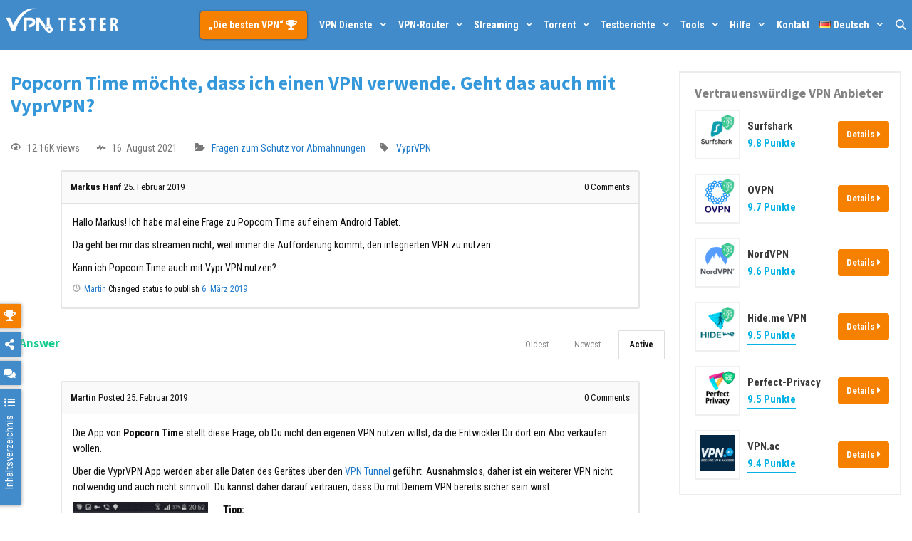

--- FILE ---
content_type: text/html; charset=UTF-8
request_url: https://vpntester.org/hilfe/fragen/popcorn-time-moechte-dass-ich-einen-vpn-verwende-geht-das-auch-mit-vyprvpn/?order_by=active
body_size: 26678
content:
<!DOCTYPE html>
<html lang="de" prefix="og: https://ogp.me/ns#">
<head>
	<meta charset="UTF-8">
	<meta http-equiv="X-UA-Compatible" content="IE=edge" />
	<meta name="post:type" content="question" />
	<meta name="post:id" content="14683" />
	<link rel="profile" href="https://gmpg.org/xfn/11">
	<link rel="preload" as="font" type="font/woff2" href="/wp-content/themes/generatepress/k8/assets/webfonts/fa-solid-900.woff2" crossorigin>
    <link rel="preload" as="font" type="font/woff2" href="/wp-content/themes/generatepress/k8/assets/webfonts/fa-regular-400.woff2" crossorigin>
    <link rel="preload" as="font" type="font/woff2" href="/wp-content/themes/generatepress/fonts/generatepress.woff2" crossorigin>
    <link rel="preload" as="font" type="font/woff2" href="/wp-content/themes/generatepress/k8/assets/webfonts/fa-brands-400.woff2" crossorigin>
    <link href="https://www.googletagmanager.com" rel="preconnect" crossorigin>
	<link href="https://www.google-analytics.com" rel="preconnect" crossorigin>
	<link href="https://s.w.org" rel="preconnect" crossorigin>

	<link rel="preconnect" href="https://fonts.gstatic.com">
	<link href="https://fonts.googleapis.com/css2?family=Roboto+Condensed:ital,wght@0,400;0,700;1,400;1,700&family=Source+Sans+Pro:ital,wght@0,400;0,700;1,400;1,700&display=swap" rel="stylesheet">

	<style>
		@font-face {
			font-family: 'Roboto Condensed-fallback';
			size-adjust: 88.92000000000002%;
			ascent-override: 110%;
			src: local("Arial");
		}
		@font-face {
			font-family: 'Source Sans Pro-fallback';
			size-adjust: 93.75%;
			ascent-override: 110%;
			src: local("Arial");
		}

		body,
		body *{
			font-family: 'Roboto Condensed', 'Roboto Condensed-fallback', sans-serif;
			/* font-size: 16px !important; */
			line-height: 1.6;
		}
		body h1,
		body h2,
		body h3,
		body h4,
		body h5,
		body h6{
			font-family: 'Source Sans Pro', 'Source Sans Pro-fallback', sans-serif;
			font-weight: 700;
		}

	</style>

	<script>
		/**
		 * Only for IE11
		 */
		if (navigator.userAgent.toUpperCase().indexOf("TRIDENT/") != -1 || navigator.userAgent.toUpperCase().indexOf("MSIE") != -1) {
			var polyfillScript = document.createElement('script');
			polyfillScript.src = 'https://polyfill.io/v3/polyfill.min.js?features=Symbol%2CArray.from%2CSymbol.asyncIterator%2CSymbol.for%2CSymbol.hasInstance%2CSymbol.isConcatSpreadable%2CSymbol.iterator%2CSymbol.keyFor%2CSymbol.match%2CSymbol.prototype.description%2CSymbol.replace%2CSymbol.search%2CSymbol.species%2CSymbol.split%2CSymbol.toPrimitive%2CSymbol.toStringTag%2CSymbol.unscopables%2CArray.prototype.%40%40iterator%2CIntersectionObserver%2CArray.prototype.forEach%2CNodeList.prototype.forEach';
			document.head.appendChild(polyfillScript);

			var supportStyle = document.createElement('link');
			supportStyle.rel = 'stylesheet';
			supportStyle.href = 'https://vpntester.org/wp-content/themes/generatepress/k8/assets/css/ie-support.css';
			document.head.appendChild(supportStyle);
		}
	</script>
	
	<script type="text/javascript">var ajaxurl = "https://vpntester.org/wp-admin/admin-ajax.php",ap_nonce 	= "33e3d03a63",apTemplateUrl = "https://vpntester.org/wp-content/plugins/anspress-question-answer/templates/js-template";apQuestionID = "14683";aplang = {"loading":"Loading..","sending":"Sending request","file_size_error":"File size is bigger than 4.77 MB","attached_max":"You have already attached maximum numbers of allowed attachments","commented":"commented","comment":"Comment","cancel":"Cancel","update":"Update","your_comment":"Write your comment...","notifications":"Notifications","mark_all_seen":"Mark all as seen","search":"Search","no_permission_comments":"Sorry, you don't have permission to read comments."};disable_q_suggestion = "";</script><script type="text/javascript">AP_Brushes = {"php":"PHP","css":"CSS","xml":"XML\/HTML","jscript":"Javascript","sql":"SQL","bash":"Bash\/Shell","clojure":"Clojure","cpp":"C++\/C","csharp":"C#","delphi":"Delphi","diff":"Diff","erlang":"Erlang","fsharp":"F#","groovy":"Groovy","java":"Java","javafx":"JavaFX","latex":"Latex","plain":"Plain text","matlab":"Matlabkey","objc":"Object","perl":"Perl","powershell":"PowerShell","python":"Python","r":"R","ruby":"Ruby\/Rails","scala":"Scala","vb":"VisualBasic"};</script>
<!-- Suchmaschinen-Optimierung durch Rank Math PRO - https://s.rankmath.com/home -->
<title>Popcorn Time möchte, dass ich einen VPN verwende. Geht das auch mit VyprVPN?</title>
<meta name="description" content="Frage: Hallo Markus! Ich habe mal eine Frage zu Popcorn Time auf einem Android Tablet."/>
<meta name="robots" content="follow, index, max-snippet:-1, max-video-preview:-1, max-image-preview:large"/>
<link rel="canonical" href="https://vpntester.org/hilfe/fragen/popcorn-time-moechte-dass-ich-einen-vpn-verwende-geht-das-auch-mit-vyprvpn/" />
<meta property="og:locale" content="de_DE" />
<meta property="og:type" content="article" />
<meta property="og:title" content="Popcorn Time möchte, dass ich einen VPN verwende. Geht das auch mit VyprVPN?" />
<meta property="og:description" content="Frage: Hallo Markus! Ich habe mal eine Frage zu Popcorn Time auf einem Android Tablet." />
<meta property="og:url" content="https://vpntester.org/hilfe/fragen/popcorn-time-moechte-dass-ich-einen-vpn-verwende-geht-das-auch-mit-vyprvpn/" />
<meta property="og:site_name" content="vpntester.org" />
<meta property="article:publisher" content="https://www.facebook.com/vpntesternet/" />
<meta property="article:author" content="https://www.facebook.com/martin.vpntester" />
<meta property="og:updated_time" content="2019-03-06T17:35:49+01:00" />
<meta property="og:image" content="https://vpntester.org/wp-content/uploads/2019/09/VPNtester-logo-square-blue-background.png" />
<meta property="og:image:secure_url" content="https://vpntester.org/wp-content/uploads/2019/09/VPNtester-logo-square-blue-background.png" />
<meta property="og:image:width" content="1100" />
<meta property="og:image:height" content="1100" />
<meta property="og:image:alt" content="VPNTester logo square blue" />
<meta property="og:image:type" content="image/png" />
<meta property="article:published_time" content="2019-02-25T13:04:26+01:00" />
<meta property="article:modified_time" content="2019-03-06T17:35:49+01:00" />
<meta name="twitter:card" content="summary_large_image" />
<meta name="twitter:title" content="Popcorn Time möchte, dass ich einen VPN verwende. Geht das auch mit VyprVPN?" />
<meta name="twitter:description" content="Frage: Hallo Markus! Ich habe mal eine Frage zu Popcorn Time auf einem Android Tablet." />
<meta name="twitter:site" content="@vpntester_net" />
<meta name="twitter:creator" content="@vpntester_net" />
<meta name="twitter:image" content="https://vpntester.org/wp-content/uploads/2019/09/VPNtester-logo-square-blue-background.png" />
<script type="application/ld+json" class="rank-math-schema-pro">{"@context":"https://schema.org","@graph":[{"@type":"Place","@id":"https://vpntester.org/#place","address":{"@type":"PostalAddress","streetAddress":"Ulitsa Severnaya, 326/707","addressLocality":"Krasnodar","addressRegion":"Krasnodarsky Kray","postalCode":"350000","addressCountry":"Russische F\u00f6deration"}},{"@type":"Organization","@id":"https://vpntester.org/#organization","name":"ooo GEROY","url":"https://vpntester.org/","email":"kontakt@vpntester.org","address":{"@type":"PostalAddress","streetAddress":"Ulitsa Severnaya, 326/707","addressLocality":"Krasnodar","addressRegion":"Krasnodarsky Kray","postalCode":"350000","addressCountry":"Russische F\u00f6deration"},"logo":{"@type":"ImageObject","@id":"https://vpntester.org/#logo","url":"https://vpntester.org/wp-content/uploads/2019/09/VPNtester-logo-square-blue-background.png","caption":"ooo GEROY","inLanguage":"de-DE","width":"1100","height":"1100"},"contactPoint":[{"@type":"ContactPoint","telephone":"+7-499-1133676","contactType":"technical support"},{"@type":"ContactPoint","telephone":"+7-499-1133676","contactType":"customer support"}],"location":{"@id":"https://vpntester.org/#place"}},{"@type":"WebSite","@id":"https://vpntester.org/#website","url":"https://vpntester.org","name":"ooo GEROY","publisher":{"@id":"https://vpntester.org/#organization"},"inLanguage":"de-DE"},{"@type":"ImageObject","@id":"https://vpntester.org/wp-content/uploads/2016/01/vyprvpn_android_8.png","url":"https://vpntester.org/wp-content/uploads/2016/01/vyprvpn_android_8.png","width":"200","height":"200","inLanguage":"de-DE"},{"@type":"BreadcrumbList","@id":"https://vpntester.org/hilfe/fragen/popcorn-time-moechte-dass-ich-einen-vpn-verwende-geht-das-auch-mit-vyprvpn/#breadcrumb","itemListElement":[{"@type":"ListItem","position":"1","item":{"@id":"https://vpntester.org/","name":"VPNTESTER"}},{"@type":"ListItem","position":"2","item":{"@id":"https://vpntester.org/hilfe/","name":"Question"}},{"@type":"ListItem","position":"3","item":{"@id":"https://vpntester.org/hilfe/fragen/popcorn-time-moechte-dass-ich-einen-vpn-verwende-geht-das-auch-mit-vyprvpn/","name":"Popcorn Time m\u00f6chte, dass ich einen VPN verwende. Geht das auch mit VyprVPN?"}}]},{"@type":"Person","@id":"https://vpntester.org/author/markus/","name":"Markus Hanf","url":"https://vpntester.org/author/markus/","image":{"@type":"ImageObject","@id":"https://secure.gravatar.com/avatar/9bb974e66643784052ab5f0210c379cd?s=96&amp;d=https%3A%2F%2Fvpntester.org%2Fwp-content%2Fuploads%2Fap_avatars%2F34173cb38f07f89ddbebc2ac9128303f.jpg&amp;r=g","url":"https://secure.gravatar.com/avatar/9bb974e66643784052ab5f0210c379cd?s=96&amp;d=https%3A%2F%2Fvpntester.org%2Fwp-content%2Fuploads%2Fap_avatars%2F34173cb38f07f89ddbebc2ac9128303f.jpg&amp;r=g","caption":"Markus Hanf","inLanguage":"de-DE"},"worksFor":{"@id":"https://vpntester.org/#organization"}},{"@type":"WebPage","@id":"https://vpntester.org/hilfe/fragen/popcorn-time-moechte-dass-ich-einen-vpn-verwende-geht-das-auch-mit-vyprvpn/#webpage","url":"https://vpntester.org/hilfe/fragen/popcorn-time-moechte-dass-ich-einen-vpn-verwende-geht-das-auch-mit-vyprvpn/","name":"Popcorn Time m\u00f6chte, dass ich einen VPN verwende. Geht das auch mit VyprVPN?","datePublished":"2019-02-25T13:04:26+01:00","dateModified":"2019-03-06T17:35:49+01:00","author":{"@id":"https://vpntester.org/author/markus/"},"isPartOf":{"@id":"https://vpntester.org/#website"},"primaryImageOfPage":{"@id":"https://vpntester.org/wp-content/uploads/2016/01/vyprvpn_android_8.png"},"inLanguage":"de-DE","breadcrumb":{"@id":"https://vpntester.org/hilfe/fragen/popcorn-time-moechte-dass-ich-einen-vpn-verwende-geht-das-auch-mit-vyprvpn/#breadcrumb"}},{"@type":"Article","headline":"Popcorn Time m\u00f6chte, dass ich einen VPN verwende. Geht das auch mit VyprVPN?","datePublished":"2019-02-25T13:04:26+01:00","dateModified":"2019-03-06T17:35:49+01:00","author":{"@id":"https://vpntester.org/author/markus/"},"publisher":{"@id":"https://vpntester.org/#organization"},"description":"Frage: Hallo Markus! Ich habe mal eine Frage zu Popcorn Time auf einem Android Tablet.","name":"Popcorn Time m\u00f6chte, dass ich einen VPN verwende. Geht das auch mit VyprVPN?","@id":"https://vpntester.org/hilfe/fragen/popcorn-time-moechte-dass-ich-einen-vpn-verwende-geht-das-auch-mit-vyprvpn/#richSnippet","isPartOf":{"@id":"https://vpntester.org/hilfe/fragen/popcorn-time-moechte-dass-ich-einen-vpn-verwende-geht-das-auch-mit-vyprvpn/#webpage"},"image":{"@id":"https://vpntester.org/wp-content/uploads/2016/01/vyprvpn_android_8.png"},"inLanguage":"de-DE","mainEntityOfPage":{"@id":"https://vpntester.org/hilfe/fragen/popcorn-time-moechte-dass-ich-einen-vpn-verwende-geht-das-auch-mit-vyprvpn/#webpage"}}]}</script>
<!-- /Rank Math WordPress SEO Plugin -->

<link href='https://fonts.gstatic.com' crossorigin rel='preconnect' />
<link rel='stylesheet' id='pt-cv-public-style-css'  href='https://vpntester.org/wp-content/plugins/content-views-query-and-display-post-page/public/assets/css/cv.css?ver=2.4.0.2' type='text/css' media='all' />
<link rel='stylesheet' id='pt-cv-public-pro-style-css'  href='https://vpntester.org/wp-content/plugins/pt-content-views-pro/public/assets/css/cvpro.min.css?ver=5.8.4.1.1' type='text/css' media='all' />
<link rel='stylesheet' id='anspress-fonts-css'  href='https://vpntester.org/wp-content/plugins/anspress-question-answer/templates/css/fonts.css?ver=4.1.20' type='text/css' media='all' />
<link rel='stylesheet' id='anspress-main-css'  href='https://vpntester.org/wp-content/plugins/anspress-question-answer/templates/css/main.css?ver=4.1.20' type='text/css' media='all' />
<style id='anspress-main-inline-css' type='text/css'>

		#anspress .ap-q-cells{
				margin-left: 35px;
		}
		#anspress .ap-a-cells{
				margin-left: 35px;
		}
</style>
<link rel='stylesheet' id='ap-overrides-css'  href='https://vpntester.org/wp-content/plugins/anspress-question-answer/templates/css/overrides.css?v=4.1.20&#038;ver=4.1.20' type='text/css' media='all' />
<style id='global-styles-inline-css' type='text/css'>
body{--wp--preset--color--black: #000000;--wp--preset--color--cyan-bluish-gray: #abb8c3;--wp--preset--color--white: #ffffff;--wp--preset--color--pale-pink: #f78da7;--wp--preset--color--vivid-red: #cf2e2e;--wp--preset--color--luminous-vivid-orange: #ff6900;--wp--preset--color--luminous-vivid-amber: #fcb900;--wp--preset--color--light-green-cyan: #7bdcb5;--wp--preset--color--vivid-green-cyan: #00d084;--wp--preset--color--pale-cyan-blue: #8ed1fc;--wp--preset--color--vivid-cyan-blue: #0693e3;--wp--preset--color--vivid-purple: #9b51e0;--wp--preset--gradient--vivid-cyan-blue-to-vivid-purple: linear-gradient(135deg,rgba(6,147,227,1) 0%,rgb(155,81,224) 100%);--wp--preset--gradient--light-green-cyan-to-vivid-green-cyan: linear-gradient(135deg,rgb(122,220,180) 0%,rgb(0,208,130) 100%);--wp--preset--gradient--luminous-vivid-amber-to-luminous-vivid-orange: linear-gradient(135deg,rgba(252,185,0,1) 0%,rgba(255,105,0,1) 100%);--wp--preset--gradient--luminous-vivid-orange-to-vivid-red: linear-gradient(135deg,rgba(255,105,0,1) 0%,rgb(207,46,46) 100%);--wp--preset--gradient--very-light-gray-to-cyan-bluish-gray: linear-gradient(135deg,rgb(238,238,238) 0%,rgb(169,184,195) 100%);--wp--preset--gradient--cool-to-warm-spectrum: linear-gradient(135deg,rgb(74,234,220) 0%,rgb(151,120,209) 20%,rgb(207,42,186) 40%,rgb(238,44,130) 60%,rgb(251,105,98) 80%,rgb(254,248,76) 100%);--wp--preset--gradient--blush-light-purple: linear-gradient(135deg,rgb(255,206,236) 0%,rgb(152,150,240) 100%);--wp--preset--gradient--blush-bordeaux: linear-gradient(135deg,rgb(254,205,165) 0%,rgb(254,45,45) 50%,rgb(107,0,62) 100%);--wp--preset--gradient--luminous-dusk: linear-gradient(135deg,rgb(255,203,112) 0%,rgb(199,81,192) 50%,rgb(65,88,208) 100%);--wp--preset--gradient--pale-ocean: linear-gradient(135deg,rgb(255,245,203) 0%,rgb(182,227,212) 50%,rgb(51,167,181) 100%);--wp--preset--gradient--electric-grass: linear-gradient(135deg,rgb(202,248,128) 0%,rgb(113,206,126) 100%);--wp--preset--gradient--midnight: linear-gradient(135deg,rgb(2,3,129) 0%,rgb(40,116,252) 100%);--wp--preset--duotone--dark-grayscale: url('#wp-duotone-dark-grayscale');--wp--preset--duotone--grayscale: url('#wp-duotone-grayscale');--wp--preset--duotone--purple-yellow: url('#wp-duotone-purple-yellow');--wp--preset--duotone--blue-red: url('#wp-duotone-blue-red');--wp--preset--duotone--midnight: url('#wp-duotone-midnight');--wp--preset--duotone--magenta-yellow: url('#wp-duotone-magenta-yellow');--wp--preset--duotone--purple-green: url('#wp-duotone-purple-green');--wp--preset--duotone--blue-orange: url('#wp-duotone-blue-orange');--wp--preset--font-size--small: 13px;--wp--preset--font-size--medium: 20px;--wp--preset--font-size--large: 36px;--wp--preset--font-size--x-large: 42px;}.has-black-color{color: var(--wp--preset--color--black) !important;}.has-cyan-bluish-gray-color{color: var(--wp--preset--color--cyan-bluish-gray) !important;}.has-white-color{color: var(--wp--preset--color--white) !important;}.has-pale-pink-color{color: var(--wp--preset--color--pale-pink) !important;}.has-vivid-red-color{color: var(--wp--preset--color--vivid-red) !important;}.has-luminous-vivid-orange-color{color: var(--wp--preset--color--luminous-vivid-orange) !important;}.has-luminous-vivid-amber-color{color: var(--wp--preset--color--luminous-vivid-amber) !important;}.has-light-green-cyan-color{color: var(--wp--preset--color--light-green-cyan) !important;}.has-vivid-green-cyan-color{color: var(--wp--preset--color--vivid-green-cyan) !important;}.has-pale-cyan-blue-color{color: var(--wp--preset--color--pale-cyan-blue) !important;}.has-vivid-cyan-blue-color{color: var(--wp--preset--color--vivid-cyan-blue) !important;}.has-vivid-purple-color{color: var(--wp--preset--color--vivid-purple) !important;}.has-black-background-color{background-color: var(--wp--preset--color--black) !important;}.has-cyan-bluish-gray-background-color{background-color: var(--wp--preset--color--cyan-bluish-gray) !important;}.has-white-background-color{background-color: var(--wp--preset--color--white) !important;}.has-pale-pink-background-color{background-color: var(--wp--preset--color--pale-pink) !important;}.has-vivid-red-background-color{background-color: var(--wp--preset--color--vivid-red) !important;}.has-luminous-vivid-orange-background-color{background-color: var(--wp--preset--color--luminous-vivid-orange) !important;}.has-luminous-vivid-amber-background-color{background-color: var(--wp--preset--color--luminous-vivid-amber) !important;}.has-light-green-cyan-background-color{background-color: var(--wp--preset--color--light-green-cyan) !important;}.has-vivid-green-cyan-background-color{background-color: var(--wp--preset--color--vivid-green-cyan) !important;}.has-pale-cyan-blue-background-color{background-color: var(--wp--preset--color--pale-cyan-blue) !important;}.has-vivid-cyan-blue-background-color{background-color: var(--wp--preset--color--vivid-cyan-blue) !important;}.has-vivid-purple-background-color{background-color: var(--wp--preset--color--vivid-purple) !important;}.has-black-border-color{border-color: var(--wp--preset--color--black) !important;}.has-cyan-bluish-gray-border-color{border-color: var(--wp--preset--color--cyan-bluish-gray) !important;}.has-white-border-color{border-color: var(--wp--preset--color--white) !important;}.has-pale-pink-border-color{border-color: var(--wp--preset--color--pale-pink) !important;}.has-vivid-red-border-color{border-color: var(--wp--preset--color--vivid-red) !important;}.has-luminous-vivid-orange-border-color{border-color: var(--wp--preset--color--luminous-vivid-orange) !important;}.has-luminous-vivid-amber-border-color{border-color: var(--wp--preset--color--luminous-vivid-amber) !important;}.has-light-green-cyan-border-color{border-color: var(--wp--preset--color--light-green-cyan) !important;}.has-vivid-green-cyan-border-color{border-color: var(--wp--preset--color--vivid-green-cyan) !important;}.has-pale-cyan-blue-border-color{border-color: var(--wp--preset--color--pale-cyan-blue) !important;}.has-vivid-cyan-blue-border-color{border-color: var(--wp--preset--color--vivid-cyan-blue) !important;}.has-vivid-purple-border-color{border-color: var(--wp--preset--color--vivid-purple) !important;}.has-vivid-cyan-blue-to-vivid-purple-gradient-background{background: var(--wp--preset--gradient--vivid-cyan-blue-to-vivid-purple) !important;}.has-light-green-cyan-to-vivid-green-cyan-gradient-background{background: var(--wp--preset--gradient--light-green-cyan-to-vivid-green-cyan) !important;}.has-luminous-vivid-amber-to-luminous-vivid-orange-gradient-background{background: var(--wp--preset--gradient--luminous-vivid-amber-to-luminous-vivid-orange) !important;}.has-luminous-vivid-orange-to-vivid-red-gradient-background{background: var(--wp--preset--gradient--luminous-vivid-orange-to-vivid-red) !important;}.has-very-light-gray-to-cyan-bluish-gray-gradient-background{background: var(--wp--preset--gradient--very-light-gray-to-cyan-bluish-gray) !important;}.has-cool-to-warm-spectrum-gradient-background{background: var(--wp--preset--gradient--cool-to-warm-spectrum) !important;}.has-blush-light-purple-gradient-background{background: var(--wp--preset--gradient--blush-light-purple) !important;}.has-blush-bordeaux-gradient-background{background: var(--wp--preset--gradient--blush-bordeaux) !important;}.has-luminous-dusk-gradient-background{background: var(--wp--preset--gradient--luminous-dusk) !important;}.has-pale-ocean-gradient-background{background: var(--wp--preset--gradient--pale-ocean) !important;}.has-electric-grass-gradient-background{background: var(--wp--preset--gradient--electric-grass) !important;}.has-midnight-gradient-background{background: var(--wp--preset--gradient--midnight) !important;}.has-small-font-size{font-size: var(--wp--preset--font-size--small) !important;}.has-medium-font-size{font-size: var(--wp--preset--font-size--medium) !important;}.has-large-font-size{font-size: var(--wp--preset--font-size--large) !important;}.has-x-large-font-size{font-size: var(--wp--preset--font-size--x-large) !important;}
</style>
<link rel='stylesheet' id='mira-snackbar-css'  href='https://vpntester.org/wp-content/plugins/mira-snackbar/public/css/mira-snackbar-public.css?ver=1.0.7' type='text/css' media='all' />
<link rel='stylesheet' id='wc-gallery-style-css'  href='https://vpntester.org/wp-content/plugins/wc-gallery/includes/css/style.css?ver=1.67' type='text/css' media='all' />
<link rel='stylesheet' id='wc-gallery-popup-style-css'  href='https://vpntester.org/wp-content/plugins/wc-gallery/includes/css/magnific-popup.css?ver=1.1.0' type='text/css' media='all' />
<link rel='stylesheet' id='wc-gallery-flexslider-style-css'  href='https://vpntester.org/wp-content/plugins/wc-gallery/includes/vendors/flexslider/flexslider.css?ver=2.6.1' type='text/css' media='all' />
<link rel='stylesheet' id='wc-gallery-owlcarousel-style-css'  href='https://vpntester.org/wp-content/plugins/wc-gallery/includes/vendors/owlcarousel/assets/owl.carousel.css?ver=2.1.4' type='text/css' media='all' />
<link rel='stylesheet' id='wc-gallery-owlcarousel-theme-style-css'  href='https://vpntester.org/wp-content/plugins/wc-gallery/includes/vendors/owlcarousel/assets/owl.theme.default.css?ver=2.1.4' type='text/css' media='all' />
<link rel='stylesheet' id='syntaxhighlighter-core-css'  href='https://vpntester.org/wp-content/plugins/anspress-question-answer//addons/syntaxhighlighter/syntaxhighlighter/styles/shCore.css?ver=4.1.20' type='text/css' media='all' />
<link rel='stylesheet' id='syntaxhighlighter-theme-default-css'  href='https://vpntester.org/wp-content/plugins/anspress-question-answer//addons/syntaxhighlighter/syntaxhighlighter/styles/shThemeDefault.css?ver=4.1.20' type='text/css' media='all' />
<link rel='stylesheet' id='wc-shortcodes-style-css'  href='https://vpntester.org/wp-content/plugins/wc-shortcodes/public/assets/css/style.css?ver=3.46' type='text/css' media='all' />
<link rel='stylesheet' id='wp-product-review-widget-css-css'  href='https://vpntester.org/wp-content/plugins/wp-product-review/assets/css/cwppos-widget.css?ver=5272' type='text/css' media='all' />
<link rel='stylesheet' id='reacher89-fa-all-css-css'  href='https://vpntester.org/wp-content/themes/generatepress/k8/assets/css/fa-all.css?ver=5.9.8' type='text/css' media='all' />
<link rel='stylesheet' id='reacher89-my-css-css'  href='https://vpntester.org/wp-content/themes/generatepress/k8/assets/css/my.css?ver=3520' type='text/css' media='all' />
<link rel='stylesheet' id='k8-sidebar-nav-css-css'  href='https://vpntester.org/wp-content/themes/generatepress/k8/assets/css/components/sidebar-nav.css?ver=8296' type='text/css' media='all' />
<link rel='stylesheet' id='generate-style-grid-css'  href='https://vpntester.org/wp-content/themes/generatepress/css/unsemantic-grid.min.css?ver=2.2.1' type='text/css' media='all' />
<link rel='stylesheet' id='generate-style-css'  href='https://vpntester.org/wp-content/themes/generatepress/style.min.css?ver=2.2.1' type='text/css' media='all' />
<style id='generate-style-inline-css' type='text/css'>
@media (max-width:768px){}
body{background-color:#ffffff;color:#262626;}a, a:visited{color:#1e73be;}a:visited{color:#124c8e;}a:hover, a:focus, a:active{color:#000000;}body .grid-container{max-width:1280px;}.site-header .header-image{width:200px;}body, button, input, select, textarea{font-family:inherit;font-weight:400;font-size:16px;}.entry-content > [class*="wp-block-"]:not(:last-child){margin-bottom:1.5em;}.top-bar{font-size:14px;}.main-title{font-weight:700;font-size:25px;}.site-description{font-weight:400;font-size:6px;}.main-navigation a, .menu-toggle{font-weight:bold;font-size:14px;}.main-navigation .main-nav ul ul li a{font-size:13px;}.widget-title{font-weight:700;font-size:18px;margin-bottom:10px;}.sidebar .widget, .footer-widgets .widget{font-size:13px;}h1{font-weight:700;font-size:27px;}h2{font-weight:700;font-size:24px;}h3{font-weight:700;}h4{font-weight:700;font-size:20px;}h5{font-weight:700;font-size:18px;}h6{font-weight:700;font-size:18px;}.site-info{font-size:12px;}@media (max-width:768px){.main-title{font-size:25px;}h1{font-size:24px;}h2{font-size:20px;}}.top-bar{background-color:#841212;color:#ffffff;}.top-bar a,.top-bar a:visited{color:#ffffff;}.top-bar a:hover{color:#32cccd;}.site-header{background-color:#ffffff;color:#adadad;}.site-header a,.site-header a:visited{color:#757575;}.site-header a:hover{color:#1e72bd;}.main-title a,.main-title a:hover,.main-title a:visited{color:#222222;}.site-description{color:#757575;}.main-navigation,.main-navigation ul ul{background-color:#428bca;}.main-navigation .main-nav ul li a,.menu-toggle{color:#ffffff;}.main-navigation .main-nav ul li:hover > a,.main-navigation .main-nav ul li:focus > a, .main-navigation .main-nav ul li.sfHover > a{color:#ffffff;background-color:#32cccd;}button.menu-toggle:hover,button.menu-toggle:focus,.main-navigation .mobile-bar-items a,.main-navigation .mobile-bar-items a:hover,.main-navigation .mobile-bar-items a:focus{color:#ffffff;}.main-navigation .main-nav ul li[class*="current-menu-"] > a{color:#ffffff;background-color:#01b2e2;}.main-navigation .main-nav ul li[class*="current-menu-"] > a:hover,.main-navigation .main-nav ul li[class*="current-menu-"].sfHover > a{color:#ffffff;background-color:#01b2e2;}.navigation-search input[type="search"],.navigation-search input[type="search"]:active{color:#32cccd;background-color:#32cccd;}.navigation-search input[type="search"]:focus{color:#ffffff;background-color:#32cccd;}.main-navigation ul ul{background-color:#01b2e2;}.main-navigation .main-nav ul ul li a{color:#ffffff;}.main-navigation .main-nav ul ul li:hover > a,.main-navigation .main-nav ul ul li:focus > a,.main-navigation .main-nav ul ul li.sfHover > a{color:#ffffff;background-color:#32cccd;}.main-navigation .main-nav ul ul li[class*="current-menu-"] > a{background-color:#01b2e2;}.main-navigation .main-nav ul ul li[class*="current-menu-"] > a:hover,.main-navigation .main-nav ul ul li[class*="current-menu-"].sfHover > a{background-color:#01b2e2;}.separate-containers .inside-article, .separate-containers .comments-area, .separate-containers .page-header, .one-container .container, .separate-containers .paging-navigation, .inside-page-header{color:#111111;background-color:#ffffff;}.inside-article a,.inside-article a:visited,.paging-navigation a,.paging-navigation a:visited,.comments-area a,.comments-area a:visited,.page-header a,.page-header a:visited{color:#207ac9;}.inside-article a:hover,.paging-navigation a:hover,.comments-area a:hover,.page-header a:hover{color:#bf0000;}.entry-header h1,.page-header h1{color:#3498db;}.entry-title a,.entry-title a:visited{color:#418bca;}.entry-meta{color:#848484;}.entry-meta a,.entry-meta a:visited{color:#6b6b6b;}.entry-meta a:hover{color:#0066bf;}h1{color:#418bca;}h2{color:#3498db;}h3{color:#14cc8e;}h4{color:#3498db;}h5{color:#bf511a;}.sidebar .widget{color:#3a3a3a;background-color:#f7f7f7;}.sidebar .widget a,.sidebar .widget a:visited{color:#0066bf;}.sidebar .widget a:hover{color:#ff5400;}.sidebar .widget .widget-title{color:#828282;}.footer-widgets{color:#0c0c0c;background-color:#f4f4f4;}.footer-widgets a,.footer-widgets a:visited{color:#1e72bd;}.footer-widgets a:hover{color:#b50a0a;}.footer-widgets .widget-title{color:#0c0c0c;}.site-info{color:#ffffff;background-color:#3d3d3d;}.site-info a,.site-info a:visited{color:#f2cf46;}.site-info a:hover{color:#f04141;}.footer-bar .widget_nav_menu .current-menu-item a{color:#f04141;}input[type="text"],input[type="email"],input[type="url"],input[type="password"],input[type="search"],input[type="tel"],input[type="number"],textarea,select{color:#6b6b6b;background-color:#f7f7f7;border-color:#dbdbdb;}input[type="text"]:focus,input[type="email"]:focus,input[type="url"]:focus,input[type="password"]:focus,input[type="search"]:focus,input[type="tel"]:focus,input[type="number"]:focus,textarea:focus,select:focus{color:#666666;background-color:#ffffff;border-color:#bfbfbf;}button,html input[type="button"],input[type="reset"],input[type="submit"],a.button,a.button:visited,a.wp-block-button__link:not(.has-background){color:#ffffff;background-color:#1e73be;}button:hover,html input[type="button"]:hover,input[type="reset"]:hover,input[type="submit"]:hover,a.button:hover,button:focus,html input[type="button"]:focus,input[type="reset"]:focus,input[type="submit"]:focus,a.button:focus,a.wp-block-button__link:not(.has-background):active,a.wp-block-button__link:not(.has-background):focus,a.wp-block-button__link:not(.has-background):hover{color:#000000;background-color:#f1c40f;}.generate-back-to-top,.generate-back-to-top:visited{background-color:rgba( 0,0,0,0.4 );color:#ffffff;}.generate-back-to-top:hover,.generate-back-to-top:focus{background-color:rgba( 0,0,0,0.6 );color:#ffffff;}.inside-top-bar{padding:1px 0px 1px 0px;}.inside-header{padding:0px;}.separate-containers .inside-article, .separate-containers .comments-area, .separate-containers .page-header, .separate-containers .paging-navigation, .one-container .site-content, .inside-page-header{padding:30px 15px 30px 15px;}.entry-content .alignwide, body:not(.no-sidebar) .entry-content .alignfull{margin-left:-15px;width:calc(100% + 30px);max-width:calc(100% + 30px);}@media (max-width:768px){.separate-containers .inside-article, .separate-containers .comments-area, .separate-containers .page-header, .separate-containers .paging-navigation, .one-container .site-content, .inside-page-header{padding:25px 15px 25px 15px;}.entry-content .alignwide, body:not(.no-sidebar) .entry-content .alignfull{margin-left:-15px;width:calc(100% + 30px);max-width:calc(100% + 30px);}}.one-container.right-sidebar .site-main,.one-container.both-right .site-main{margin-right:15px;}.one-container.left-sidebar .site-main,.one-container.both-left .site-main{margin-left:15px;}.one-container.both-sidebars .site-main{margin:0px 15px 0px 15px;}.separate-containers .widget, .separate-containers .site-main > *, .separate-containers .page-header, .widget-area .main-navigation{margin-bottom:10px;}.right-sidebar.separate-containers .site-main{margin:10px 10px 10px 0px;}.left-sidebar.separate-containers .site-main{margin:10px 0px 10px 10px;}.both-sidebars.separate-containers .site-main{margin:10px;}.both-right.separate-containers .site-main{margin:10px 10px 10px 0px;}.both-right.separate-containers .inside-left-sidebar{margin-right:5px;}.both-right.separate-containers .inside-right-sidebar{margin-left:5px;}.both-left.separate-containers .site-main{margin:10px 0px 10px 10px;}.both-left.separate-containers .inside-left-sidebar{margin-right:5px;}.both-left.separate-containers .inside-right-sidebar{margin-left:5px;}.separate-containers .site-main{margin-top:10px;margin-bottom:10px;}.separate-containers .page-header-image, .separate-containers .page-header-contained, .separate-containers .page-header-image-single, .separate-containers .page-header-content-single{margin-top:10px;}.separate-containers .inside-right-sidebar, .separate-containers .inside-left-sidebar{margin-top:10px;margin-bottom:10px;}.main-navigation .main-nav ul li a,.menu-toggle,.main-navigation .mobile-bar-items a{padding-left:7px;padding-right:7px;line-height:70px;}.main-navigation .main-nav ul ul li a{padding:14px 7px 14px 7px;}.main-navigation ul ul{width:280px;}.navigation-search input{height:70px;}.rtl .menu-item-has-children .dropdown-menu-toggle{padding-left:7px;}.menu-item-has-children .dropdown-menu-toggle{padding-right:7px;}.menu-item-has-children ul .dropdown-menu-toggle{padding-top:14px;padding-bottom:14px;margin-top:-14px;}.rtl .main-navigation .main-nav ul li.menu-item-has-children > a{padding-right:7px;}.widget-area .widget{padding:15px 15px 15px 20px;}.footer-widgets{padding:30px;}.site-info{padding:14px 20px 14px 20px;}/* End cached CSS */
body{background-repeat:no-repeat;}
.dynamic-author-image-rounded{border-radius:100%;}.dynamic-featured-image, .dynamic-author-image{vertical-align:middle;}.one-container.blog .dynamic-content-template:not(:last-child), .one-container.archive .dynamic-content-template:not(:last-child){padding-bottom:0px;}.dynamic-entry-excerpt > p:last-child{margin-bottom:0px;}
h1.entry-title{font-weight:700;font-size:27px;line-height:1.2em;}h2.entry-title{font-size:24px;line-height:1.2em;}@media (min-width: 769px) and (max-width: 1024px){.main-navigation:not(.slideout-navigation) a, .main-navigation .menu-toggle, .main-navigation .menu-bar-items{font-size:16px;}.main-navigation:not(.slideout-navigation) .main-nav ul ul li a{font-size:15px;}}@media (max-width:768px){h1.entry-title{font-size:24px;}h2.entry-title{font-size:20px;}}@media (max-width:768px){.main-navigation:not(.slideout-navigation) a, .main-navigation .menu-toggle, .main-navigation .menu-bar-items{font-size:16px;}.main-navigation:not(.slideout-navigation) .main-nav ul ul li a{font-size:15px;}}
.main-navigation .navigation-logo img {height:70px;}@media (max-width: 1290px) {.main-navigation .navigation-logo.site-logo {margin-left:0;}body.sticky-menu-logo.nav-float-left .main-navigation .site-logo.navigation-logo {margin-right:0;}}.main-navigation.toggled .main-nav > ul{background-color: #428bca}
@media (max-width:768px){.main-navigation .menu-toggle,.main-navigation .mobile-bar-items a,.main-navigation .menu-bar-item > a{padding-left:18px;padding-right:18px;}.main-navigation .main-nav ul li a,.main-navigation .menu-toggle,.main-navigation .mobile-bar-items a,.main-navigation .menu-bar-item > a{line-height:60px;}.main-navigation .site-logo.navigation-logo img, .mobile-header-navigation .site-logo.mobile-header-logo img, .navigation-search input[type="search"]{height:60px;}}@media (max-width:768px){.footer-widgets{padding-top:15px;padding-right:15px;padding-bottom:15px;padding-left:15px;}}
</style>
<link rel='stylesheet' id='generate-mobile-style-css'  href='https://vpntester.org/wp-content/themes/generatepress/css/mobile.min.css?ver=2.2.1' type='text/css' media='all' />
<link rel='stylesheet' id='forget-about-shortcode-buttons-css'  href='https://vpntester.org/wp-content/plugins/forget-about-shortcode-buttons/public/css/button-styles.css?ver=2.1.2' type='text/css' media='all' />
<link rel='stylesheet' id='generate-secondary-nav-css'  href='https://vpntester.org/wp-content/plugins/gp-premium/secondary-nav/functions/css/style.min.css?ver=2.0.3' type='text/css' media='all' />
<style id='generate-secondary-nav-inline-css' type='text/css'>
.secondary-navigation{background-color:#ffffff;}.secondary-navigation .main-nav ul li a,.secondary-navigation .menu-toggle,.secondary-menu-bar-items .menu-bar-item > a{color:#428bca;font-size:16px;padding-left:10px;padding-right:10px;line-height:30px;}.secondary-navigation .secondary-menu-bar-items{color:#428bca;font-size:16px;}button.secondary-menu-toggle:hover,button.secondary-menu-toggle:focus{color:#428bca;}.widget-area .secondary-navigation{margin-bottom:10px;}.secondary-navigation ul ul{background-color:#6e9fc9;top:auto;}.secondary-navigation .main-nav ul ul li a{color:#ffffff;font-size:15px;padding-left:10px;padding-right:10px;padding-top:16px;padding-bottom:16px;}.secondary-navigation .menu-item-has-children ul .dropdown-menu-toggle{padding-top:16px;padding-bottom:16px;margin-top:-16px;}.secondary-navigation .menu-item-has-children .dropdown-menu-toggle{padding-right:10px;}.secondary-navigation .menu-item-has-children ul .dropdown-menu-toggle{padding-top:16px;padding-bottom:16px;margin-top:-16px;}.secondary-navigation .main-nav ul li:hover > a,.secondary-navigation .main-nav ul li:focus > a,.secondary-navigation .main-nav ul li.sfHover > a,.secondary-menu-bar-items .menu-bar-item:hover > a{color:#ffffff;background-color:#1abc9c;}.secondary-navigation .main-nav ul ul li:hover > a,.secondary-navigation .main-nav ul ul li:focus > a,.secondary-navigation .main-nav ul ul li.sfHover > a{color:#ffffff;background-color:#1abc9c;}.secondary-navigation .main-nav ul li[class*="current-menu-"] > a, .secondary-navigation .main-nav ul li[class*="current-menu-"] > a:hover,.secondary-navigation .main-nav ul li[class*="current-menu-"].sfHover > a{color:#222222;background-color:#f1c40f;}.secondary-navigation .main-nav ul ul li[class*="current-menu-"] > a,.secondary-navigation .main-nav ul ul li[class*="current-menu-"] > a:hover,.secondary-navigation .main-nav ul ul li[class*="current-menu-"].sfHover > a{color:#ffffff;background-color:#f1c40f;}@media (max-width:768px) {.secondary-menu-bar-items .menu-bar-item:hover > a{background: none;color: #428bca;}}
</style>
<link rel='stylesheet' id='generate-secondary-nav-mobile-css'  href='https://vpntester.org/wp-content/plugins/gp-premium/secondary-nav/functions/css/style-mobile.min.css?ver=2.0.3' type='text/css' media='all' />
<link rel='stylesheet' id='generate-menu-logo-css'  href='https://vpntester.org/wp-content/plugins/gp-premium/menu-plus/functions/css/menu-logo.min.css?ver=2.0.3' type='text/css' media='all' />
<style id='generate-menu-logo-inline-css' type='text/css'>
@media (max-width:768px){.sticky-menu-logo .navigation-stick:not(.mobile-header-navigation) .menu-toggle,.menu-logo .main-navigation:not(.mobile-header-navigation) .menu-toggle{display:inline-block;clear:none;width:auto;float:right;}.sticky-menu-logo .navigation-stick:not(.mobile-header-navigation) .mobile-bar-items,.menu-logo .main-navigation:not(.mobile-header-navigation) .mobile-bar-items{position:relative;float:right;}.regular-menu-logo .main-navigation:not(.navigation-stick):not(.mobile-header-navigation) .menu-toggle{display:inline-block;clear:none;width:auto;float:right;}.regular-menu-logo .main-navigation:not(.navigation-stick):not(.mobile-header-navigation) .mobile-bar-items{position:relative;float:right;}body[class*="nav-float-"].menu-logo-enabled:not(.sticky-menu-logo) .main-navigation .main-nav{display:block;}.sticky-menu-logo.nav-float-left .navigation-stick:not(.mobile-header-navigation) .menu-toggle,.menu-logo.nav-float-left .main-navigation:not(.mobile-header-navigation) .menu-toggle,.regular-menu-logo.nav-float-left .main-navigation:not(.navigation-stick):not(.mobile-header-navigation) .menu-toggle{float:left;}}
</style>
<script type='text/javascript' src='https://vpntester.org/wp-includes/js/jquery/jquery.min.js?ver=3.6.0' id='jquery-core-js'></script>
<script type='text/javascript' src='https://vpntester.org/wp-includes/js/jquery/jquery-migrate.min.js?ver=3.3.2' id='jquery-migrate-js'></script>
<script type='text/javascript' src='https://vpntester.org/wp-content/plugins/anspress-question-answer/assets/js/min/form.min.js?ver=4.1.20' id='anspress-form-js'></script>
<script type='text/javascript' src='https://vpntester.org/wp-includes/js/underscore.min.js?ver=1.13.1' id='underscore-js'></script>
<script type='text/javascript' src='https://vpntester.org/wp-includes/js/backbone.min.js?ver=1.4.0' id='backbone-js'></script>
<script type='text/javascript' src='https://vpntester.org/wp-content/plugins/anspress-question-answer/assets/js/min/selectize.min.js?ver=5.9.8' id='selectize-js'></script>
<script type='text/javascript' src='https://vpntester.org/wp-content/plugins/anspress-question-answer/assets/js/min/main.min.js?ver=4.1.20' id='anspress-main-js'></script>
<script type='text/javascript' src='https://vpntester.org/wp-content/plugins/anspress-question-answer//addons/syntaxhighlighter/syntaxhighlighter/scripts/shCore.js?ver=4.1.20' id='syntaxhighlighter-core-js'></script>
<script type='text/javascript' src='https://vpntester.org/wp-content/plugins/anspress-question-answer//addons/syntaxhighlighter/syntaxhighlighter/scripts/shAutoloader.js?ver=4.1.20' id='syntaxhighlighter-autoloader-js'></script>
<script type='text/javascript' src='https://vpntester.org/wp-content/plugins/anspress-question-answer/addons/recaptcha/script.js?ver=1' id='ap-recaptcha-js'></script>
<script type='text/javascript' src='https://vpntester.org/wp-content/themes/generatepress/k8/assets/js/services/check-mobile.js' id='check-mobile-js-js'></script>
<script type='text/javascript' src='https://vpntester.org/wp-content/themes/generatepress/k8/assets/js/services/cookie.js' id='cookie-js'></script>
<link rel="https://api.w.org/" href="https://vpntester.org/wp-json/" /><link rel="wlwmanifest" type="application/wlwmanifest+xml" href="https://vpntester.org/wp-includes/wlwmanifest.xml" /> 
<meta name="generator" content="WordPress 5.9.8" />
<link rel='shortlink' href='https://vpntester.org/?p=14683' />
<link rel="alternate" type="application/json+oembed" href="https://vpntester.org/wp-json/oembed/1.0/embed?url=https%3A%2F%2Fvpntester.org%2Fhilfe%2Ffragen%2Fpopcorn-time-moechte-dass-ich-einen-vpn-verwende-geht-das-auch-mit-vyprvpn%2F" />
<link rel="alternate" type="text/xml+oembed" href="https://vpntester.org/wp-json/oembed/1.0/embed?url=https%3A%2F%2Fvpntester.org%2Fhilfe%2Ffragen%2Fpopcorn-time-moechte-dass-ich-einen-vpn-verwende-geht-das-auch-mit-vyprvpn%2F&#038;format=xml" />
<style type="text/css">.eafl-disclaimer-small { font-size: 0.8em; }
.eafl-disclaimer-smaller { font-size: 0.6em; }</style><style type="text/css">.affcoups .affcoups-clipboard { background-color: #f04054; color: #ffffff; border-color: #dc2c40; }.affcoups .affcoups-coupon__discount { background-color: #f04054; color: #ffffff; }.affcoups a.affcoups-coupon__button { background-color: #33cc99; color: #ffffff; }.affcoups a.affcoups-coupon__button:visited { color: #ffffff; }.affcoups a.affcoups-coupon__button:hover, .affcoups a.affcoups-coupon__button:focus, .affcoups a.affcoups-coupon__button:active { background-color: #29c28f; color: #ffffff; }.affcoups a.affcoups-coupon__button--code-reveal .affcoups-coupon__button-code { background-color: #f04054; color: #ffffff; }.affcoups a.affcoups-coupon__button--code-reveal .affcoups-coupon__button-text { background-color: #33cc99; color: #ffffff; }.affcoups a.affcoups-coupon__button--code-reveal .affcoups-coupon__button-text:after { border-left-color: #33cc99; }.affcoups .affcoups-standard .affcoups-coupon--highlighted, .affcoups .affcoups-coupons-grid .affcoups-coupon--highlighted, .affcoups .affcoups-widget .affcoups-coupon--highlighted, .affcoups .affcoups .affcoups-widget-small .affcoups-coupon--highlighted, .affcoups .affcoups-coupons-list .affcoups-coupon--highlighted { border-color: #f04054; }</style><style type="text/css">.affcoups .affcoups-coupon__discount {
	background-color: #F04054;
}

.affcoups a.affcoups-coupon__button {
	background-color: #33cc99;
}

.affcoups a.affcoups-coupon__button:hover, 
.affcoups a.affcoups-coupon__button:focus, 
.affcoups a.affcoups-coupon__button:active {
	background-color: #33cc99;
	opacity: 0.5;
}</style><link rel="pingback" href="https://vpntester.org/xmlrpc.php">
<meta name="viewport" content="width=device-width, initial-scale=1, minimum-scale=1, maximum-scale=5"><style type="text/css">.recentcomments a{display:inline !important;padding:0 !important;margin:0 !important;}</style><link rel="icon" href="https://vpntester.org/wp-content/uploads/2019/09/cropped-VPNtester-logo-square-blue-background-32x32.png" sizes="32x32" />
<link rel="icon" href="https://vpntester.org/wp-content/uploads/2019/09/cropped-VPNtester-logo-square-blue-background-192x192.png" sizes="192x192" />
<link rel="apple-touch-icon" href="https://vpntester.org/wp-content/uploads/2019/09/cropped-VPNtester-logo-square-blue-background-180x180.png" />
<meta name="msapplication-TileImage" content="https://vpntester.org/wp-content/uploads/2019/09/cropped-VPNtester-logo-square-blue-background-270x270.png" />
			<style type="text/css" id="pt-cv-custom-style-ae427abu24">.cvp-live-filter.cvp-button input[type=radio]:checked+div {
    background: #00aeef !important;
    color: #fff !important;
}</style>
					<style type="text/css" id="wp-custom-css">
			/*
Füge deinen eigenen CSS-Code nach diesem Kommentar hinter dem abschließenden Schrägstrich ein. 

Klicke auf das Hilfe-Symbol oben, um mehr zu erfahren.	
*/
.site-header {display:none}
.ovpn-columns .wc-shortcodes-column {
	margin-left: 10px !important;
}
.site-logo.navigation-logo.sticky-logo img{
	width: 174px;
	height: 50px;
	padding: 0;
	margin-top: 5px;
}
@media (max-width: 768px) {
	.site-logo.navigation-logo.sticky-logo img{
	width: 140px;
	height: 40px;
	margin-top: 8px;
}
}

.posted-on .updated {
    display: inline-block;
}
.posted-on .published {
    display: inline-block;
}
.posted-on .updated:before {
    content: ". Letzte Aktualisierung: ";
}
	.posted-on .updated:after {
    content: " ";

}	
.posted-on .published:before {
    content: "Erstellt am: ";
}


.last-updated {	
    font-size: x-small;
    text-transform: uppercase;
    background-color: #ffffff;
} 

/*=================
 * Effect 1
 * ================*/
.effect1{
    -webkit-box-shadow: 0 14px 8px -6px #767676;
       -moz-box-shadow: 0 14px 8px -6px #767676;
            box-shadow: 0 14px 8px -6px #767676;
		   
	-webkit-border-radius: 5px 20px 5px;
    -moz-border-radius: 5px 20px 5px;
    border-radius: 5px 20px 5px;
}
/*==================================================
 * Effect 1 blue
 * ===============================================*/
.effect1blue{
    -webkit-box-shadow: 0 10px 10px -6px #4A90E2;
       -moz-box-shadow: 0 10px 10px -6px #4A90E2;
            box-shadow: 0 10px 10px -6px #4A90E2;
}
/*==================================================
 * Effect 1 white
 * ===============================================*/
.effect1white{
    -webkit-box-shadow: 0 10px 10px -6px #ffffff;
       -moz-box-shadow: 0 10px 10px -6px #ffffff;
            box-shadow: 0 10px 10px -6px #ffffff;
}
/*==================================================
 * Effect round
 * ===============================================*/
.effectround{
    -webkit-box-shadow: 0 10px 10px -6px #ffffff;
       -moz-box-shadow: 0 10px 10px -6px #ffffff;
            box-shadow: 0 10px 10px -6px #ffffff;
}
/*=================
 * Effect9 image shadow
 * ================*/
.effect9{
    -webkit-box-shadow: 0px 0px 12px 1px #737373;
       -moz-box-shadow: 0px 0px 12px 1px #737373;
            box-shadow: 0px 0px 12px 1px #737373;
		   
	-webkit-border-radius: 5px 5px 5px;
    -moz-border-radius: 5px 5px 5px;
    border-radius: 5px 5px 5px;
	 background: #101010;

}
/*==================================================
 * Effectstream color
 * ===============================================*/
.effectstream{
-webkit-box-shadow: -10px 0px 13px -7px #000000, 10px 0px 13px -7px #000000, 0px 0px 13px 0px rgba(115,115,115,0); 
box-shadow: -10px 0px 13px -7px #000000, 10px 0px 13px -7px #000000, 0px 0px 13px 0px rgba(115,115,115,0);
	-webkit-border-radius: 5px 5px 5px;
    -moz-border-radius: 5px 5px 5px;
    border-radius: 5px 5px 5px;
	 background: #101010;
}
/*==================================================
 * Effect 1 green
 * ===============================================*/
.effectgreen{
    -webkit-box-shadow: 0 10px 10px -6px #32cccd;
       -moz-box-shadow: 0 10px 10px -6px #32cccd;
            box-shadow: 0 10px 10px -6px #32cccd;
}
/*=================
 * Effect image round ohne shadow
 * ================*/
.effect1rd{
    -webkit-box-shadow: 0 7px 3px -6px #767676;
       -moz-box-shadow: 0 7px 3px -6px #767676;
            box-shadow: 0 7px 3px -6px #767676;
		   
	-webkit-border-radius: 5px 20px 5px;
    -moz-border-radius: 5px 20px 5px;
    border-radius: 5px 20px 5px;
}
/*=================
 * Effect balken rd small shadow
 * ================*/
.effect1wert{
    -webkit-box-shadow: 0 7px 3px -6px #767676;
       -moz-box-shadow: 0 7px 3px -6px #767676;
            box-shadow: 0 7px 3px -6px #767676;
		   
	-webkit-border-radius: 5px 15px 5px;
    -moz-border-radius: 5px 15px 5px;
    border-radius: 5px 15px 5px;
}
/* jumpingbutton */
@keyframes flow {
  0%, 100% {
    transform: translate(0, 0);
  }
  50% {
    transform: translate(0, -25%);
  }
}

/*=================
 * Effect meue
 * ================*/
.effectmenue{
	 background: #000CED1;
	 border: 2px solid #F0F8FF;
	border-radius: 10px;
	width:150px;
	text-align: center;

}


#review-statistics .review-wrap-up .review-wu-left .rev-wu-image img.wppr-product-image{
	width: 100px;
	height: 100px;
}
#site-navigation.main-navigation{
	position: sticky;
	top: 0;
}
.ap-questions-count span {
	width: 100%;
}
/*==================================================
 * Effectstream INFO
 * ===============================================*/
.effectinfo{
-webkit-box-shadow: 8px 0px 0px 0px #428BCA, 0px 8px 0px 0px #A5F9DD, -8px 0px 0px 0px #6ED1AD, 0px 0px 0px 8px #9DDDFC, 5px 5px 15px 5px rgba(0,0,0,0); 
box-shadow: 8px 0px 0px 0px #428BCA, 0px 8px 0px 0px #6ED1AD, -8px 0px 0px 0px #A5F9DD, 0px 0px 0px 8px #9DDDFC, 5px 5px 15px 5px rgba(0,0,0,0);
	-webkit-border-radius: 5px 5px 5px;
    -moz-border-radius: 5px 5px 5px;
    border-radius: 5px 5px 5px;
	 background: #101010;
}
/*==================================================
 * Effect Header
 * ===============================================*/
.effecth2{
-webkit-box-shadow: 0px 20px 0px -10px #FFFFFF, 0px -20px 0px -10px #FFFFFF, 20px 0px 0px -10px #FFFFFF, -20px 0px 0px -10px #FFFFFF, 0px 0px 0px 10px #33CDCD, 5px 5px 15px 5px rgba(0,0,0,0); 
box-shadow: 0px 20px 0px -10px #FFFFFF, 0px -20px 0px -10px #FFFFFF, 20px 0px 0px -10px #FFFFFF, -20px 0px 0px -10px #FFFFFF, 0px 0px 0px 10px #33CDCD, 5px 5px 15px 5px rgba(0,0,0,0);
}
/*==================================================
 * Effect Outlines
 * ===============================================*/
.effectoutline{
border-top: 8px solid #11CC8F;
}

/*==================================================
 * Effect endline
 * ===============================================*/
.effectend{
border-top: 8px solid #E3867A;
}
/*==================================================
 * Effect endline
 * ===============================================*/
.effectgrey{
border-top: 8px solid #828282;
}
/*==================================================
 * Effect effectborderdot
 * ===============================================*/

.effectborderdot{
border: 5px dotted #428BCA;
border-radius: 15px 0px 15px 0px;
}

/*==================================================
 * Effect darkbox
 * ===============================================*/

.darkbox{
background: linear-gradient(270deg, #000 0%, #636363 100%);
border-radius: 15px 0px 15px 0px;
box-shadow: 5px 5px 21px 1px #000;
outline: 10px solid #000;
}
/*==================================================
 * Effect roundshadow
 * ===============================================*/

.roundshadow{
	filter: saturate(200%);
}


		</style>
		<noscript><style id="rocket-lazyload-nojs-css">.rll-youtube-player, [data-lazy-src]{display:none !important;}</style></noscript>

</head>
<body class="question-template-default single single-question postid-14683 post-image-aligned-center secondary-nav-below-header secondary-nav-aligned-right sticky-menu-no-transition menu-logo menu-logo-enabled anspress-content ap-page-question right-sidebar nav-above-header fluid-header one-container active-footer-widgets-3 nav-search-enabled nav-aligned-right header-aligned-left dropdown-hover" itemtype="https://schema.org/Blog" itemscope>
	<div class="main-navigation-container"><a class="screen-reader-text skip-link" href="#content" title="Springe zum Inhalt">Springe zum Inhalt</a><!-- 		<div class="ntf">
			<div class="ntf-blck">
				<p>Black Friday Sale <a href="https://vpntester.org/blog/black-friday-2020-top-vpn-angebote/">Beeil dich!</a></p>
				<i class="ntf-blck__close far fa-times-circle"></i>
			</div> -->
			<nav id="site-navigation" class="main-navigation sub-menu-left" itemtype="https://schema.org/SiteNavigationElement" itemscope>
				<div class="inside-navigation grid-container grid-parent">
					<div class="site-logo sticky-logo navigation-logo">
					<a href="https://vpntester.org/" title="vpntester.org" rel="home">
						<img src="data:image/svg+xml,%3Csvg%20xmlns='http://www.w3.org/2000/svg'%20viewBox='0%200%200%200'%3E%3C/svg%3E" alt="vpntester.org" class="is-logo-image" data-lazy-src="https://vpntester.org/wp-content/uploads/2019/09/VPNtester-logo-white-e1591025997764.png" /><noscript><img src="https://vpntester.org/wp-content/uploads/2019/09/VPNtester-logo-white-e1591025997764.png" alt="vpntester.org" class="is-logo-image" /></noscript>
					</a>
				</div><form method="get" class="search-form navigation-search" action="https://vpntester.org/">
				<input type="search" class="search-field" value="" name="s" title="Suchen" />
			</form>		<div class="mobile-bar-items">
						<span class="search-item" title="Suchen">
				<a href="#">
					<span class="screen-reader-text">Suchen</span>
				</a>
			</span>
		</div><!-- .mobile-bar-items -->
							<button class="menu-toggle" aria-controls="primary-menu" aria-expanded="false">
												<span class="mobile-menu">Menue</span>
					</button>
					<div id="primary-menu" class="main-nav"><ul id="menu-standardoben" class=" menu sf-menu"><li id="menu-item-25507" class="die-besten-vpn-li menu-item menu-item-type-custom menu-item-object-custom menu-item-25507"><a title="Die besten VPN" href="/diebesten10vpn/">&#8222;Die besten VPN&#8220; <i class="fas fa-trophy"></i></a></li>
<li id="menu-item-31213" class="menu-item menu-item-type-taxonomy menu-item-object-category menu-item-has-children menu-item-31213"><a title="VPN Anbieter (Tests &#038; Erfahrungen)" href="https://vpntester.org/vpn-anbieter/">VPN Dienste<span role="presentation" class="dropdown-menu-toggle"></span></a>
<ul class="sub-menu">
	<li id="menu-item-31212" class="menu-item menu-item-type-taxonomy menu-item-object-category menu-item-31212"><a title="VPN Anbieter &#038; Services (Tests &#038; Erfahrungen)" href="https://vpntester.org/vpn-anbieter/">Test &#038; Erfahrungsberichte</a></li>
	<li id="menu-item-31851" class="menu-item menu-item-type-post_type menu-item-object-post menu-item-31851"><a href="https://vpntester.org/vpn-anbieter/best-vpn/trustlevel/">VPN Trust – Vertrauen &#038; Transparenz</a></li>
	<li id="menu-item-25072" class="menu-item menu-item-type-post_type menu-item-object-page menu-item-25072"><a title="Besondere VPN" href="https://vpntester.org/auszeichnungen/">Auszeichnungen <i class="fas fa-award"></i></a></li>
	<li id="menu-item-9193" class="menu-item menu-item-type-post_type menu-item-object-post menu-item-9193"><a title="VPN Coupons &#038; Angebote" href="https://vpntester.org/vpn-gutscheine-angebote-rabatte/">Coupons &#038; Angebote</a></li>
	<li id="menu-item-30450" class="menu-item menu-item-type-taxonomy menu-item-object-category menu-item-30450"><a title="VPN vergleichen &#038; gegenüberstellen" href="https://vpntester.org/vpn-anbieter/vergleichen/">Vergleichen &#038; Gegenüberstellen</a></li>
	<li id="menu-item-15592" class="menu-item menu-item-type-post_type menu-item-object-page menu-item-15592"><a title="VPN Suche" href="https://vpntester.org/filter/">Filter (Suche nach Kriterien)<i class="fas fa-search"></i></a></li>
	<li id="menu-item-31214" class="menu-item menu-item-type-post_type menu-item-object-post menu-item-31214"><a title="VPN Sicherheit" href="https://vpntester.org/vpn-anbieter/was-ist-vpn-wissen/sicherheit-vpn-kriterien-vergleich/">Sicherheit wählen</a></li>
	<li id="menu-item-27927" class="menu-item menu-item-type-post_type menu-item-object-page menu-item-27927"><a title="FREE VPN" href="https://vpntester.org/kostenlos-gratis-vpn/">Kostenlose VPN</a></li>
	<li id="menu-item-30432" class="menu-item menu-item-type-taxonomy menu-item-object-category menu-item-30432"><a title="Neue VPN Anbieter" href="https://vpntester.org/vpn-anbieter/neue-vpn/">Neue VPNs (Vorabtests)</a></li>
	<li id="menu-item-32211" class="menu-item menu-item-type-taxonomy menu-item-object-category menu-item-32211"><a href="https://vpntester.org/vpn-anbieter/was-ist-vpn-wissen/">Was ist VPN &#8211; Wissen</a></li>
</ul>
</li>
<li id="menu-item-31382" class="menu-item menu-item-type-taxonomy menu-item-object-category menu-item-has-children menu-item-31382"><a title="VPN-Router" href="https://vpntester.org/router/">VPN-Router<span role="presentation" class="dropdown-menu-toggle"></span></a>
<ul class="sub-menu">
	<li id="menu-item-30026" class="menu-item menu-item-type-post_type menu-item-object-post menu-item-30026"><a title="VPN-Router Ratgeber" href="https://vpntester.org/router/tipp-vpn-am-heimrouter-verwenden/">VPN-Router Ratgeber</a></li>
	<li id="menu-item-31254" class="menu-item menu-item-type-taxonomy menu-item-object-category menu-item-31254"><a title="VPN Router Testberichte" href="https://vpntester.org/router/test-bericht/">Testberichte der Router</a></li>
	<li id="menu-item-30025" class="menu-item menu-item-type-taxonomy menu-item-object-category menu-item-30025"><a title="Anleitungen für VPN + Router " href="https://vpntester.org/router/router-konfigurieren/">Anleitungen für VPN + Router</a></li>
	<li id="menu-item-30464" class="menu-item menu-item-type-custom menu-item-object-custom menu-item-30464"><a title="Die besten VPN Anbieter für Router" href="/diebesten10vpn/fuer-vpn-router/">VPN Anbieter für Router</a></li>
</ul>
</li>
<li id="menu-item-31620" class="menu-item menu-item-type-taxonomy menu-item-object-category menu-item-has-children menu-item-31620"><a href="https://vpntester.org/streaming/">Streaming<span role="presentation" class="dropdown-menu-toggle"></span></a>
<ul class="sub-menu">
	<li id="menu-item-31120" class="menu-item menu-item-type-taxonomy menu-item-object-category menu-item-31120"><a href="https://vpntester.org/streaming/">Streaming &#8211; Ratgeber im In- und Ausland Inhalte streamen.</a></li>
	<li id="menu-item-31122" class="menu-item menu-item-type-taxonomy menu-item-object-category menu-item-31122"><a href="https://vpntester.org/streaming/livetv-mediathek/">LiveTV &#8211; Mediatheken &amp; TV Sender</a></li>
	<li id="menu-item-31123" class="menu-item menu-item-type-taxonomy menu-item-object-category menu-item-31123"><a href="https://vpntester.org/streaming/livetv-internet-fernsehen/">LiveTV &#8211; TV Sender Portale &amp; Internetfernsehen</a></li>
	<li id="menu-item-31124" class="menu-item menu-item-type-taxonomy menu-item-object-category menu-item-31124"><a href="https://vpntester.org/streaming/serien-filme-kostenlos/">Serien &amp; Filme (kostenlos)</a></li>
	<li id="menu-item-31126" class="menu-item menu-item-type-taxonomy menu-item-object-category menu-item-31126"><a href="https://vpntester.org/streaming/streaming-dienste/">Streaming Dienste (Premium)</a></li>
	<li id="menu-item-31125" class="menu-item menu-item-type-taxonomy menu-item-object-category menu-item-31125"><a href="https://vpntester.org/streaming/sperren-umgehen/">Sperren umgehen</a></li>
	<li id="menu-item-31127" class="menu-item menu-item-type-taxonomy menu-item-object-category menu-item-31127"><a href="https://vpntester.org/streaming/geraete-anwendungen/">Streaming Geräte &amp; Anwendungen</a></li>
</ul>
</li>
<li id="menu-item-31129" class="menu-item menu-item-type-taxonomy menu-item-object-category menu-item-has-children menu-item-31129"><a title="Torrent &#038; P2P" href="https://vpntester.org/torrent/">Torrent<span role="presentation" class="dropdown-menu-toggle"></span></a>
<ul class="sub-menu">
	<li id="menu-item-31130" class="menu-item menu-item-type-taxonomy menu-item-object-category menu-item-31130"><a href="https://vpntester.org/torrent/p2p-anleitungen/">Torrent &#8211; Anleitungen für P2P</a></li>
	<li id="menu-item-31131" class="menu-item menu-item-type-taxonomy menu-item-object-category menu-item-31131"><a href="https://vpntester.org/torrent/beste-torrent-clients/">Torrent Client Test (2023)</a></li>
	<li id="menu-item-31132" class="menu-item menu-item-type-taxonomy menu-item-object-category menu-item-31132"><a href="https://vpntester.org/torrent/beste-torrent-seiten/">Die besten Torrent Seiten</a></li>
</ul>
</li>
<li id="menu-item-31133" class="menu-item menu-item-type-taxonomy menu-item-object-category menu-item-has-children menu-item-31133"><a title="Testberichte über Online-Services &#038; Anwendungen" href="https://vpntester.org/services-testbericht/">Testberichte<span role="presentation" class="dropdown-menu-toggle"></span></a>
<ul class="sub-menu">
	<li id="menu-item-31271" class="menu-item menu-item-type-taxonomy menu-item-object-category menu-item-31271"><a title="VPN Anbieter &#038; Services (Tests &#038; Erfahrungen)" href="https://vpntester.org/vpn-anbieter/">VPN Anbieter Testberichte</a></li>
	<li id="menu-item-31142" class="menu-item menu-item-type-taxonomy menu-item-object-category menu-item-31142"><a title="VPN Router" href="https://vpntester.org/router/test-bericht/">VPN Router Testberichte (Alle VPN-Router Übersicht)</a></li>
	<li id="menu-item-31152" class="menu-item menu-item-type-taxonomy menu-item-object-category menu-item-31152"><a href="https://vpntester.org/services-testbericht/browser/">Browser Testberichte</a></li>
	<li id="menu-item-31134" class="menu-item menu-item-type-taxonomy menu-item-object-category menu-item-31134"><a title="Anti-Virus Software" href="https://vpntester.org/services-testbericht/anti-virus-software/">Anti-Virus Software Tests</a></li>
	<li id="menu-item-31136" class="menu-item menu-item-type-taxonomy menu-item-object-category menu-item-31136"><a title="E-Mail Anbieter" href="https://vpntester.org/services-testbericht/email-anbieter/">E-Mail Anbieter Testberichte</a></li>
	<li id="menu-item-31137" class="menu-item menu-item-type-taxonomy menu-item-object-category menu-item-31137"><a title="Passwort Manager" href="https://vpntester.org/passwort-manager/">Passwort Manager &#8211; kostenlos &#8211; alle Testberichte</a></li>
	<li id="menu-item-31138" class="menu-item menu-item-type-taxonomy menu-item-object-category menu-item-31138"><a title="SmartDNS" href="https://vpntester.org/services-testbericht/smartdns/">SmartDNS Testberichte</a></li>
	<li id="menu-item-31139" class="menu-item menu-item-type-taxonomy menu-item-object-category menu-item-31139"><a title="Tracking Blocker" href="https://vpntester.org/services-testbericht/ad-tracking-blocker/">Tracking Blocker Testberichte</a></li>
	<li id="menu-item-31153" class="menu-item menu-item-type-taxonomy menu-item-object-category menu-item-31153"><a href="https://vpntester.org/services-testbericht/business/">Business Anwendungen Tests</a></li>
	<li id="menu-item-31135" class="menu-item menu-item-type-taxonomy menu-item-object-category menu-item-31135"><a title="Diverse Testberichte" href="https://vpntester.org/services-testbericht/sonstige/">Diverse Testberichte</a></li>
</ul>
</li>
<li id="menu-item-31154" class="menu-item menu-item-type-post_type menu-item-object-page menu-item-has-children menu-item-31154"><a title="VPNTESTER Tools für mehr Sicherheit im Internet" href="https://vpntester.org/tools/">Tools<span role="presentation" class="dropdown-menu-toggle"></span></a>
<ul class="sub-menu">
	<li id="menu-item-33530" class="menu-item menu-item-type-post_type menu-item-object-page menu-item-33530"><a title="VPN LEAK TEST" href="https://vpntester.org/tools/vpn-leak-test/">VPN LEAK TEST</a></li>
	<li id="menu-item-28982" class="menu-item menu-item-type-post_type menu-item-object-page menu-item-28982"><a title="Meine IP Adresse und relevante Daten über mich!" href="https://vpntester.org/meineip/">Deine IP-Adresse</a></li>
	<li id="menu-item-28981" class="menu-item menu-item-type-post_type menu-item-object-page menu-item-28981"><a title="Test: Welche DNS verwende ich gerade?" href="https://vpntester.org/meinedns/">DNS Leak Test</a></li>
	<li id="menu-item-31406" class="menu-item menu-item-type-post_type menu-item-object-page menu-item-31406"><a title="WebRTC Leak Test" href="https://vpntester.org/webrtc-leak-test/">WebRTC Leak Test</a></li>
	<li id="menu-item-31405" class="menu-item menu-item-type-post_type menu-item-object-page menu-item-31405"><a title="E-Mail Leak Test – Was Du verrätst wenn Du eine Mail versendest!" href="https://vpntester.org/email-leak-test/">E-Mail Leak Test</a></li>
	<li id="menu-item-31390" class="menu-item menu-item-type-post_type menu-item-object-page menu-item-31390"><a title="Torrent Leak Test" href="https://vpntester.org/torrent-leak-test/">Torrent Leak Test</a></li>
	<li id="menu-item-34064" class="menu-item menu-item-type-post_type menu-item-object-page menu-item-34064"><a title="Speed TEST" href="https://vpntester.org/speedtest/"><i class="fas fa-tachometer-alt"></i> Speed TEST</a></li>
	<li id="menu-item-34138" class="menu-item menu-item-type-post_type menu-item-object-page menu-item-34138"><a title="FREE  WEB PROXY" href="https://vpntester.org/freeproxy/">FREE  WEB PROXY</a></li>
	<li id="menu-item-29218" class="menu-item menu-item-type-post_type menu-item-object-page menu-item-29218"><a title="FREE VPN " href="https://vpntester.org/freevpn/">FREE VPN</a></li>
	<li id="menu-item-34395" class="menu-item menu-item-type-post_type menu-item-object-page menu-item-34395"><a title="FREE Stream" href="https://vpntester.org/freestream/">FREE STREAM</a></li>
	<li id="menu-item-34527" class="menu-item menu-item-type-post_type menu-item-object-page menu-item-34527"><a title="Telegram Proxy Server" href="https://vpntester.org/telegramproxy/">TELEGRAM PROXY</a></li>
	<li id="menu-item-34712" class="menu-item menu-item-type-post_type menu-item-object-page menu-item-34712"><a title="Wegwerf Mail Service" href="https://vpntester.org/wegwerfmail/"><i class="fa-solid fa-trash"></i> Wegwerf Mail Adressen</a></li>
	<li id="menu-item-30699" class="menu-item menu-item-type-post_type menu-item-object-page menu-item-30699"><a title="DNS Server Liste" href="https://vpntester.org/dns-server/">DNS Server Liste</a></li>
	<li id="menu-item-30325" class="menu-item menu-item-type-post_type menu-item-object-page menu-item-30325"><a title="VPN Anbieter mit gemeinsamen Eigentümern" href="https://vpntester.org/tools/vpn-anbieter-mit-selben-eigentuemer/">VPN Anbieter Fusionen und Übernahmen</a></li>
	<li id="menu-item-30249" class="menu-item menu-item-type-post_type menu-item-object-post menu-item-30249"><a title="VPN Speed Test" href="https://vpntester.org/vpn-anbieter/anleitung-vpn/vpn-speed-testen/">Geschwindigkeit vergleichen <i class="fas fa-tachometer-alt"></i></a></li>
	<li id="menu-item-29373" class="menu-item menu-item-type-post_type menu-item-object-page menu-item-29373"><a title="VPNTESTER Tools: Die interaktive VPN Server Weltkarte" href="https://vpntester.org/interaktive-vpn-server-karte/">Interaktive VPN-Server Weltkarte</a></li>
	<li id="menu-item-29056" class="menu-item menu-item-type-post_type menu-item-object-page menu-item-29056"><a title="Passwort-Generator: Erstelle ein sicheres Passwort, das Du Dir merken kannst!" href="https://vpntester.org/passwortgenerator/">Passwort-Generator</a></li>
</ul>
</li>
<li id="menu-item-32389" class="menu-item menu-item-type-taxonomy menu-item-object-category menu-item-has-children menu-item-32389"><a href="https://vpntester.org/blog/">Hilfe<span role="presentation" class="dropdown-menu-toggle"></span></a>
<ul class="sub-menu">
	<li id="menu-item-30410" class="menu-item menu-item-type-taxonomy menu-item-object-category menu-item-30410"><a title="VPN Blog" href="https://vpntester.org/blog/">Blog &#038; Neuheiten</a></li>
	<li id="menu-item-27922" class="menu-item menu-item-type-custom menu-item-object-custom menu-item-27922"><a title="Fragen &#038; Antworten" href="/hilfe/">Fragen &#038; Antworten</a></li>
	<li id="menu-item-32890" class="menu-item menu-item-type-taxonomy menu-item-object-category menu-item-32890"><a title="Nicht mehr aktuelle Beiträge!" href="https://vpntester.org/archiv/">Archiv</a></li>
</ul>
</li>
<li id="menu-item-28125" class="menu-item menu-item-type-custom menu-item-object-custom menu-item-28125"><a title="Kontakt zu uns" href="/kontakt/">Kontakt</a></li>
<li id="menu-item-34621" class="pll-parent-menu-item menu-item menu-item-type-custom menu-item-object-custom menu-item-has-children menu-item-34621"><a href="#pll_switcher"><img src="data:image/svg+xml,%3Csvg%20xmlns='http://www.w3.org/2000/svg'%20viewBox='0%200%2016%2011'%3E%3C/svg%3E" alt="Deutsch" width="16" height="11" style="width: 16px; height: 11px;" data-lazy-src="[data-uri]" /><noscript><img src="[data-uri]" alt="Deutsch" width="16" height="11" style="width: 16px; height: 11px;" /></noscript><span style="margin-left:0.3em;">Deutsch</span><span role="presentation" class="dropdown-menu-toggle"></span></a>
<ul class="sub-menu">
	<li id="menu-item-34621-de" class="lang-item lang-item-12535 lang-item-de current-lang no-translation lang-item-first menu-item menu-item-type-custom menu-item-object-custom menu-item-home menu-item-34621-de"><a href="https://vpntester.org/" hreflang="de-DE" lang="de-DE"><img src="data:image/svg+xml,%3Csvg%20xmlns='http://www.w3.org/2000/svg'%20viewBox='0%200%2016%2011'%3E%3C/svg%3E" alt="Deutsch" width="16" height="11" style="width: 16px; height: 11px;" data-lazy-src="[data-uri]" /><noscript><img src="[data-uri]" alt="Deutsch" width="16" height="11" style="width: 16px; height: 11px;" /></noscript><span style="margin-left:0.3em;">Deutsch</span></a></li>
	<li id="menu-item-34621-en" class="lang-item lang-item-12537 lang-item-en no-translation menu-item menu-item-type-custom menu-item-object-custom menu-item-34621-en"><a href="https://vpntester.org/en/vpn-test-comparison/" hreflang="en-US" lang="en-US"><img src="data:image/svg+xml,%3Csvg%20xmlns='http://www.w3.org/2000/svg'%20viewBox='0%200%2016%2011'%3E%3C/svg%3E" alt="English" width="16" height="11" style="width: 16px; height: 11px;" data-lazy-src="[data-uri]" /><noscript><img src="[data-uri]" alt="English" width="16" height="11" style="width: 16px; height: 11px;" /></noscript><span style="margin-left:0.3em;">English</span></a></li>
</ul>
</li>
<li class="search-item" title="Suchen"><a href="#"><span class="screen-reader-text">Suchen</span></a></li></ul></div>				</div><!-- .inside-navigation -->
			</nav><!-- #site-navigation -->

		<!-- </div> -->
		
		</div>	<div id="page" class="hfeed site grid-container container grid-parent">
		<div id="content" class="site-content">
			<?php if (function_exists('rank_math_the_breadcrumbs')) rank_math_the_breadcrumbs(); ?>
	<div id="primary" class="content-area grid-parent mobile-grid-100 grid-75 tablet-grid-75">
		<main id="main" class="site-main">
			
<article id="post-14683" class="post-14683 question type-question status-publish question_category-schutz-vor-abmahnungen question_tag-vyprvpn answer-count-1" itemtype="https://schema.org/CreativeWork" itemscope>
	<div class="inside-article">
		
			<header class="entry-header">
				<h1 class="entry-title" itemprop="headline">Popcorn Time möchte, dass ich einen VPN verwende. Geht das auch mit VyprVPN?</h1>			</header><!-- .entry-header -->

		
		<div class="entry-content" itemprop="text">
			<div class="anspress" id="anspress">
<script type="application/ld+json">
	{
    "@context": "https://schema.org",
    "@type": "QAPage",
    "mainEntity": {
        "@type": "Question",
        "name": "Popcorn Time möchte, dass ich einen VPN verwende. Geht das auch mit VyprVPN?",
        "text": "Hallo Markus! Ich habe mal eine Frage zu Popcorn Time auf einem Android Tablet.\n\nDa geht bei mir das streamen nicht, weil immer die Aufforderung kommt, den integrierten VPN zu nutzen.\n\nKann ich Popcorn Time auch mit Vypr VPN nutzen?",
        "answerCount": "1",
        "upvoteCount": "0",
        "dateCreated": "2019-03-06 16:35:49",
        "author": {
            "@type": "Person",
            "name": "markus"
        },
        "suggestedAnswer": [
            {
                "@type": "Answer",
                "text": "Die App von Popcorn Time stellt diese Frage, ob Du nicht den eigenen VPN nutzen willst, da die Entwickler Dir dort ein Abo verkaufen wollen. Über die VyprVPN App werden aber alle Daten des Gerätes über den VPN Tunnel geführt. Ausnahmslos, daher ist ein weiterer VPN nicht notwendig und auch nicht sinnvoll. Du kannst daher darauf vertrauen, dass Du mit Deinem VPN bereits sicher sein wirst. [caption id=\"attachment_2349\" align=\"alignleft\" width=\"200\"] VyprVPN Verbindung pro App festlegen[/caption] Tipp: In der Android App von VyprVPN kannst Du auch festlegen, dass Du für die App \"Popcorn Time\" stets VprVPN verwenden willst. Damit ist auch sichergestellt, dass Du nicht irrtümlich und dann ungeschützt den Service nutzen kannst. Einstellungen &gt; \"Verbindung pro App\" dafür wählen",
                "dateCreated": "2019-02-25 12:07:54",
                "upvoteCount": 0,
                "url": "https://vpntester.org/hilfe/fragen/popcorn-time-moechte-dass-ich-einen-vpn-verwende-geht-das-auch-mit-vyprvpn/answer/14684/",
                "author": {
                    "@type": "Person",
                    "name": "martin"
                }
            }
        ]
    }
}</script>

<div id="ap-single" class="ap-q clearfix">
	<div class="ap-question-lr ap-row">
		<div class="ap-q-left ap-col-12">
						<div class="ap-question-meta clearfix">
				<span class='ap-display-meta-item views'><i class="apicon-eye"></i><i>12.16K views</i></span><span class='ap-display-meta-item active'><i class="apicon-pulse"></i><i><time class="published updated" itemprop="dateModified" datetime="2021-08-16T00:00:00+02:00">16. August 2021</time></i></span><span class='ap-display-meta-item categories'><i class="apicon-category"></i><span class="question-categories"><a data-catid="1193" href="https://vpntester.org/hilfe/fragen-kategorien/schutz-vor-abmahnungen/" title="Wie kann man Abmahnungen am besten vermeiden? Kann man mit Surfshark VPN Abmahnungen vermeiden?

Es gibt ständig viele Fragen zum Schutz vor Abmahnungen. Hier findest du alles zum Thema.">Fragen zum Schutz vor Abmahnungen</a></span></span><span class='ap-display-meta-item tags'><i class="apicon-tag"></i><span class="question-tags" itemprop="keywords"><a href="https://vpntester.org/hilfe/tags/vyprvpn/" title="Alle Fragen zum Thema VyprVPN findest du hier!">VyprVPN</a> </span></span>			</div>
						<div ap="question" apid="14683">
				<div id="question" role="main" class="ap-content">
					<div class="ap-single-vote"></div>
										<div class="ap-avatar">
						<a href="https://vpntester.org/author/markus/">
													</a>
					</div>
					<div class="ap-cell clearfix">
						<div class="ap-cell-inner">
							<div class="ap-q-metas">
								<span class="ap-author">
									<a href="https://vpntester.org/author/markus/" itemprop="url"><span itemprop="name">Markus Hanf</span></a>								</span>
								<a href="https://vpntester.org/hilfe/fragen/popcorn-time-moechte-dass-ich-einen-vpn-verwende-geht-das-auch-mit-vyprvpn/" class="ap-posted">
									<time datetime="2019-02-25T12:04:26+00:00">25. Februar 2019</time>								</a>
								<span class="ap-comments-count">
																		<span>0</span> Comments								</span>
							</div>
							<!-- Start ap-content-inner -->
							<div class="ap-q-inner">
																<div class="question-content ap-q-content" itemprop="text">
									<p>Hallo Markus! Ich habe mal eine Frage zu Popcorn Time auf einem Android Tablet.</p>
<p>Da geht bei mir das streamen nicht, weil immer die Aufforderung kommt, den integrierten VPN zu nutzen.</p>
<p>Kann ich Popcorn Time auch mit Vypr VPN nutzen?</p>
								</div>
								<postmessage></postmessage><div class="ap-post-updated"><i class="apicon-clock"></i><span class="ap-post-history"><a href="https://vpntester.org/author/martin/" itemprop="author" itemscope itemtype="http://schema.org/Person"><span itemprop="name">Martin</span></a> Changed status to publish <a href="https://vpntester.org/?ap_page=shortlink&#038;ap_q=14683"><time itemprop="dateModified" datetime="2019-03-06T16:35:49+01:00">6. März 2019</time></a></span></div>							</div>
							<div class="ap-post-footer clearfix">
																							</div>
						</div>
						<apcomments id="comments-14683" class="have-comments"></apcomments>					</div>
				</div>
			</div>
						<apanswersw style="">

	<div id="ap-answers-c">
		<div class="ap-sorting-tab clearfix">
			<h3 class="ap-answers-label ap-pull-left" ap="answers_count_t">
								<span>1</span>
				Answer			</h3>

			<ul id="answers-order" class="ap-answers-tab ap-ul-inline clearfix"><li class="active"><a href="https://vpntester.org/hilfe/fragen/popcorn-time-moechte-dass-ich-einen-vpn-verwende-geht-das-auch-mit-vyprvpn/?order_by=active#answers-order">Active</a></li><li><a href="https://vpntester.org/hilfe/fragen/popcorn-time-moechte-dass-ich-einen-vpn-verwende-geht-das-auch-mit-vyprvpn/?order_by=newest#answers-order">Newest</a></li><li><a href="https://vpntester.org/hilfe/fragen/popcorn-time-moechte-dass-ich-einen-vpn-verwende-geht-das-auch-mit-vyprvpn/?order_by=oldest#answers-order">Oldest</a></li></ul>		</div>

		
		<div id="answers">
			<apanswers>
				
											<div id="post-14684" class="answer" apid="14684" ap="answer">
	<div class="ap-content">
		<div class="ap-single-vote"></div>
		<div class="ap-avatar">
			<a href="https://vpntester.org/author/martin/">
							</a>
		</div>
		<div class="ap-cell clearfix">
			<div class="ap-cell-inner">
				<div class="ap-q-metas">
					<a href="https://vpntester.org/author/martin/" itemprop="url"><span itemprop="name">Martin</span></a>					<a href="https://vpntester.org/hilfe/fragen/popcorn-time-moechte-dass-ich-einen-vpn-verwende-geht-das-auch-mit-vyprvpn/answer/14684/" class="ap-posted">
						<time datetime="2019-02-25T12:07:54+00:00">
							Posted 25. Februar 2019						</time>
					</a>
					<span class="ap-comments-count">
												<span>0</span>
						Comments					</span>
				</div>

				<div class="ap-q-inner">
					
					<div class="ap-answer-content ap-q-content" ap-content>
							<p>Die App von <strong>Popcorn Time</strong> stellt diese Frage, ob Du nicht den eigenen VPN nutzen willst, da die Entwickler Dir dort ein Abo verkaufen wollen.</p>
<p>Über die VyprVPN App werden aber alle Daten des Gerätes über den <a title="VPN Tunnel" href="/vpntunnel/">VPN Tunnel</a> geführt. Ausnahmslos, daher ist ein weiterer VPN nicht notwendig und auch nicht sinnvoll. Du kannst daher darauf vertrauen, dass Du mit Deinem VPN bereits sicher sein wirst.</p>
<figure id="attachment_2349" aria-describedby="caption-attachment-2349" style="width: 190px" class="wp-caption alignleft"><img class="wp-image-2349 size-full" src="data:image/svg+xml,%3Csvg%20xmlns='http://www.w3.org/2000/svg'%20viewBox='0%200%20200%20356'%3E%3C/svg%3E" alt="VyprVPN Verbindung pro App festlegen" width="200" height="356" data-lazy-srcset="https://vpntester.org/wp-content/uploads/2016/01/vyprvpn_android_8.png 200w, https://vpntester.org/wp-content/uploads/2016/01/vyprvpn_android_8-56x100.png 56w, https://vpntester.org/wp-content/uploads/2016/01/vyprvpn_android_8-84x150.png 84w, https://vpntester.org/wp-content/uploads/2016/01/vyprvpn_android_8-75x134.png 75w, https://vpntester.org/wp-content/uploads/2016/01/vyprvpn_android_8-101x180.png 101w, https://vpntester.org/wp-content/uploads/2016/01/vyprvpn_android_8-169x300.png 169w, https://vpntester.org/wp-content/uploads/2016/01/vyprvpn_android_8-28x50.png 28w" data-lazy-sizes="(max-width: 200px) 100vw, 200px" title="Popcorn Time möchte, dass ich einen VPN verwende. Geht das auch mit VyprVPN? 1" data-lazy-src="https://vpntester.org/wp-content/uploads/2016/01/vyprvpn_android_8.png"><noscript><img class="wp-image-2349 size-full" src="https://vpntester.org/wp-content/uploads/2016/01/vyprvpn_android_8.png" alt="VyprVPN Verbindung pro App festlegen" width="200" height="356" srcset="https://vpntester.org/wp-content/uploads/2016/01/vyprvpn_android_8.png 200w, https://vpntester.org/wp-content/uploads/2016/01/vyprvpn_android_8-56x100.png 56w, https://vpntester.org/wp-content/uploads/2016/01/vyprvpn_android_8-84x150.png 84w, https://vpntester.org/wp-content/uploads/2016/01/vyprvpn_android_8-75x134.png 75w, https://vpntester.org/wp-content/uploads/2016/01/vyprvpn_android_8-101x180.png 101w, https://vpntester.org/wp-content/uploads/2016/01/vyprvpn_android_8-169x300.png 169w, https://vpntester.org/wp-content/uploads/2016/01/vyprvpn_android_8-28x50.png 28w" sizes="(max-width: 200px) 100vw, 200px" title="Popcorn Time möchte, dass ich einen VPN verwende. Geht das auch mit VyprVPN? 1"></noscript><figcaption id="caption-attachment-2349" class="wp-caption-text">VyprVPN Verbindung pro App festlegen</figcaption></figure>
<p><strong>Tipp:</strong></p>
<p>In der Android App von VyprVPN kannst Du auch festlegen, dass Du für die App &#8222;Popcorn Time&#8220; stets VprVPN verwenden willst. Damit ist auch sichergestellt, dass Du nicht irrtümlich und dann ungeschützt den Service nutzen kannst.</p>
<p>Einstellungen &gt; &#8222;<strong>Verbindung pro App</strong>&#8220; dafür wählen</p>
					</div>

					<postmessage></postmessage><div class="ap-post-updated"><i class="apicon-clock"></i><span class="ap-post-history"><a href="https://vpntester.org/author/eva/" itemprop="author" itemscope itemtype="http://schema.org/Person"><span itemprop="name">Eva</span></a> Changed status to publish <a href="https://vpntester.org/?ap_page=shortlink&#038;ap_q=14683"><time itemprop="dateModified" datetime="2021-08-16T14:57:59+02:00">16. August 2021</time></a></span></div>
				</div>

				<div class="ap-post-footer clearfix">
																			</div>

			</div>
			<apcomments id="comments-14684" class="have-comments"></apcomments>		</div>

	</div>
</div>

					
							</apanswers>

		</div>

								</div>
</apanswersw>

	<div id="answer-form-c" class="ap-minimal-editor">
		<div class="ap-avatar ap-pull-left">
			<a href="#/user/anonymous/">
							</a>
		</div>
		<div id="ap-drop-area" class="ap-cell ap-form-c clearfix">
			<div class="ap-cell-inner">
				<div class="ap-minimal-placeholder">
					<div class="ap-dummy-editor"></div>
					<div class="ap-dummy-placeholder">Write your answer.</div>
					<div class="ap-editor-fade" ap="loadEditor" data-apquery="{&quot;ap_ajax_action&quot;:&quot;load_tinymce&quot;,&quot;question_id&quot;:14683}"></div>
				</div>
				<div id="ap-form-main">
				</div>
			</div>
		</div>
	</div>


	<div class="ap-login">
		
		<div class="ap-login-buttons">
			<a href="https://vpntester.org/testers-eintritt/?action=register">Register</a>
			<span class="ap-login-sep">or</span>
			<a href="https://vpntester.org/testers-eintritt/?redirect_to=https%3A%2F%2Fvpntester.org%2Fhilfe%2Ffragen%2Fpopcorn-time-moechte-dass-ich-einen-vpn-verwende-geht-das-auch-mit-vyprvpn%2Fanswer%2F14684%2F">Login</a>
		</div>
	</div>

		</div>
			</div>
</div>
</div>		</div><!-- .entry-content -->

			</div><!-- .inside-article -->
</article><!-- #post-## -->
		</main><!-- #main -->
	</div><!-- #primary -->

	<div id="right-sidebar" class="widget-area grid-25 tablet-grid-25 grid-parent sidebar" itemtype="https://schema.org/WPSidebar" itemscope>
	<div class="inside-right-sidebar">
		<aside id="m5top-wdg-3" class="widget inner-padding m5top-wdg"><h2 class="widget-title">Vertrauenswürdige VPN Anbieter</h2><ul class="m5top-wdg-list"><li class="m5top-wdg-list__item"><span class="m5top-wdg-list__wrap"><a class="m5top-wdg-list__logo-link" target="_blank" rel="nofollow noopener" href="/link/surfshark/"><img src="data:image/svg+xml,%3Csvg%20xmlns='http://www.w3.org/2000/svg'%20viewBox='0%200%2050%2050'%3E%3C/svg%3E" class="m5top-wdg-list__logo" alt="Surfshark VPN Logo Trust-Level" title="Surfshark VPN Logo Trust-Level" width="50" height="50" data-lazy-src="https://vpntester.org/wp-content/uploads/2019/05/surfshark-logo-trust-50x50.png"><noscript><img src="https://vpntester.org/wp-content/uploads/2019/05/surfshark-logo-trust-50x50.png" class="m5top-wdg-list__logo" alt="Surfshark VPN Logo Trust-Level" title="Surfshark VPN Logo Trust-Level" width="50" height="50"></noscript></a><span class="m5top-wdg-list__name">Surfshark<br><a class="m5top-wdg-list__name-link" href="/surfshark/">9.8 Punkte</a></span></span><a class="m5top-wdg-list__visit" href="/link/surfshark/" target="_blank" rel="nofollow noopener">Details <i class="fas fa-caret-right" aria-hidden="true"></i></a></li><li class="m5top-wdg-list__item"><span class="m5top-wdg-list__wrap"><a class="m5top-wdg-list__logo-link" target="_blank" rel="nofollow noopener" href="/link/ovpn-sidebar/"><img src="data:image/svg+xml,%3Csvg%20xmlns='http://www.w3.org/2000/svg'%20viewBox='0%200%2050%2050'%3E%3C/svg%3E" class="m5top-wdg-list__logo" alt="OVPN Logo Trust-Level" title="OVPN Logo Trust-Level" width="50" height="50" data-lazy-src="https://vpntester.org/wp-content/uploads/2019/05/ovpn-logo-trust-50x50.png"><noscript><img src="https://vpntester.org/wp-content/uploads/2019/05/ovpn-logo-trust-50x50.png" class="m5top-wdg-list__logo" alt="OVPN Logo Trust-Level" title="OVPN Logo Trust-Level" width="50" height="50"></noscript></a><span class="m5top-wdg-list__name">OVPN<br><a class="m5top-wdg-list__name-link" href="/ovpn/">9.7 Punkte</a></span></span><a class="m5top-wdg-list__visit" href="/link/ovpn-sidebar/" target="_blank" rel="nofollow noopener">Details <i class="fas fa-caret-right" aria-hidden="true"></i></a></li><li class="m5top-wdg-list__item"><span class="m5top-wdg-list__wrap"><a class="m5top-wdg-list__logo-link" target="_blank" rel="nofollow noopener" href="/link/nordvpn/"><img src="data:image/svg+xml,%3Csvg%20xmlns='http://www.w3.org/2000/svg'%20viewBox='0%200%2050%2050'%3E%3C/svg%3E" class="m5top-wdg-list__logo" alt="NordVPN Logo Trust-Level" title="NordVPN Logo Trust-Level" width="50" height="50" data-lazy-src="https://vpntester.org/wp-content/uploads/2019/05/nordvpn-logo-trust-50x50.png"><noscript><img src="https://vpntester.org/wp-content/uploads/2019/05/nordvpn-logo-trust-50x50.png" class="m5top-wdg-list__logo" alt="NordVPN Logo Trust-Level" title="NordVPN Logo Trust-Level" width="50" height="50"></noscript></a><span class="m5top-wdg-list__name">NordVPN<br><a class="m5top-wdg-list__name-link" href="/nordvpn/">9.6 Punkte</a></span></span><a class="m5top-wdg-list__visit" href="/link/nordvpn/" target="_blank" rel="nofollow noopener">Details <i class="fas fa-caret-right" aria-hidden="true"></i></a></li><li class="m5top-wdg-list__item"><span class="m5top-wdg-list__wrap"><a class="m5top-wdg-list__logo-link" href="/link/hideme-sidebar/"><img src="data:image/svg+xml,%3Csvg%20xmlns='http://www.w3.org/2000/svg'%20viewBox='0%200%2050%2050'%3E%3C/svg%3E" class="m5top-wdg-list__logo" alt="Hide.me VPN Logo Trust-Level" title="Hide.me VPN Logo Trust-Level" width="50" height="50" data-lazy-src="https://vpntester.org/wp-content/uploads/2022/01/hidemevpn-logo-trust-level-50x50.png"><noscript><img src="https://vpntester.org/wp-content/uploads/2022/01/hidemevpn-logo-trust-level-50x50.png" class="m5top-wdg-list__logo" alt="Hide.me VPN Logo Trust-Level" title="Hide.me VPN Logo Trust-Level" width="50" height="50"></noscript></a><span class="m5top-wdg-list__name">Hide.me VPN<br><a class="m5top-wdg-list__name-link" href="/hideme/">9.5 Punkte</a></span></span><a class="m5top-wdg-list__visit" href="/link/hideme-sidebar/">Details <i class="fas fa-caret-right" aria-hidden="true"></i></a></li><li class="m5top-wdg-list__item"><span class="m5top-wdg-list__wrap"><a class="m5top-wdg-list__logo-link" href="/link/perfectprivacy-sidebar/"><img src="data:image/svg+xml,%3Csvg%20xmlns='http://www.w3.org/2000/svg'%20viewBox='0%200%2050%2050'%3E%3C/svg%3E" class="m5top-wdg-list__logo" alt="Perfect-Privacy Trusted Logo" title="Perfect-Privacy Trusted Logo" width="50" height="50" data-lazy-src="https://vpntester.org/wp-content/uploads/2021/08/perfect-privacy-trusted-logo-50x50.png"><noscript><img src="https://vpntester.org/wp-content/uploads/2021/08/perfect-privacy-trusted-logo-50x50.png" class="m5top-wdg-list__logo" alt="Perfect-Privacy Trusted Logo" title="Perfect-Privacy Trusted Logo" width="50" height="50"></noscript></a><span class="m5top-wdg-list__name">Perfect-Privacy<br><a class="m5top-wdg-list__name-link" target="_blank" rel="nofollow noopener" href="/perfect-privacy/">9.5 Punkte</a></span></span><a class="m5top-wdg-list__visit" href="/link/perfectprivacy-sidebar/">Details <i class="fas fa-caret-right" aria-hidden="true"></i></a></li><li class="m5top-wdg-list__item"><span class="m5top-wdg-list__wrap"><a class="m5top-wdg-list__logo-link" target="_blank" rel="nofollow noopener" href="/link/vpnac/"><img src="data:image/svg+xml,%3Csvg%20xmlns='http://www.w3.org/2000/svg'%20viewBox='0%200%2050%2050'%3E%3C/svg%3E" class="m5top-wdg-list__logo" alt="VPN.ac" title="VPN.ac" width="50" height="50" data-lazy-src="https://vpntester.org/wp-content/uploads/2016/01/vpn-ac.png"><noscript><img src="https://vpntester.org/wp-content/uploads/2016/01/vpn-ac.png" class="m5top-wdg-list__logo" alt="VPN.ac" title="VPN.ac" width="50" height="50"></noscript></a><span class="m5top-wdg-list__name">VPN.ac<br><a class="m5top-wdg-list__name-link" href="/vpn-ac/">9.4 Punkte</a></span></span><a class="m5top-wdg-list__visit" href="/link/vpnac/" target="_blank" rel="nofollow noopener">Details <i class="fas fa-caret-right" aria-hidden="true"></i></a></li></ul></aside><aside id="media_image-24" class="widget inner-padding widget_media_image"><h2 class="widget-title">VPN Router Ratgeber</h2><figure style="width: 140px" class="wp-caption alignnone"><a href="/router/tipp-vpn-am-heimrouter-verwenden/"><img width="150" height="150" src="data:image/svg+xml,%3Csvg%20xmlns='http://www.w3.org/2000/svg'%20viewBox='0%200%20150%20150'%3E%3C/svg%3E" class="image wp-image-30099  attachment-medium size-medium" alt="VPN Router Ratgeber" loading="lazy" style="max-width: 100%; height: auto;" title="VPN Router Ratgeber" data-lazy-srcset="https://vpntester.org/wp-content/uploads/2021/04/s-vpn-router-ratgeber-1-150x150.png 150w, https://vpntester.org/wp-content/uploads/2021/04/s-vpn-router-ratgeber-1-100x100.png 100w, https://vpntester.org/wp-content/uploads/2021/04/s-vpn-router-ratgeber-1-50x50.png 50w, https://vpntester.org/wp-content/uploads/2021/04/s-vpn-router-ratgeber-1-48x48.png 48w, https://vpntester.org/wp-content/uploads/2021/04/s-vpn-router-ratgeber-1-300x300.png 300w, https://vpntester.org/wp-content/uploads/2021/04/s-vpn-router-ratgeber-1-250x250.png 250w, https://vpntester.org/wp-content/uploads/2021/04/s-vpn-router-ratgeber-1-180x180.png 180w, https://vpntester.org/wp-content/uploads/2021/04/s-vpn-router-ratgeber-1.png 500w" data-lazy-sizes="(max-width: 150px) 100vw, 150px" data-lazy-src="https://vpntester.org/wp-content/uploads/2021/04/s-vpn-router-ratgeber-1-150x150.png" /><noscript><img width="150" height="150" src="https://vpntester.org/wp-content/uploads/2021/04/s-vpn-router-ratgeber-1-150x150.png" class="image wp-image-30099  attachment-medium size-medium" alt="VPN Router Ratgeber" loading="lazy" style="max-width: 100%; height: auto;" title="VPN Router Ratgeber" srcset="https://vpntester.org/wp-content/uploads/2021/04/s-vpn-router-ratgeber-1-150x150.png 150w, https://vpntester.org/wp-content/uploads/2021/04/s-vpn-router-ratgeber-1-100x100.png 100w, https://vpntester.org/wp-content/uploads/2021/04/s-vpn-router-ratgeber-1-50x50.png 50w, https://vpntester.org/wp-content/uploads/2021/04/s-vpn-router-ratgeber-1-48x48.png 48w, https://vpntester.org/wp-content/uploads/2021/04/s-vpn-router-ratgeber-1-300x300.png 300w, https://vpntester.org/wp-content/uploads/2021/04/s-vpn-router-ratgeber-1-250x250.png 250w, https://vpntester.org/wp-content/uploads/2021/04/s-vpn-router-ratgeber-1-180x180.png 180w, https://vpntester.org/wp-content/uploads/2021/04/s-vpn-router-ratgeber-1.png 500w" sizes="(max-width: 150px) 100vw, 150px" /></noscript></a><figcaption class="wp-caption-text">VPN Router Ratgeber</figcaption></figure></aside><aside id="text-43" class="widget inner-padding widget_text"><h2 class="widget-title">Bestbewerteter VPN Service</h2>			<div class="textwidget"><p><center><strong><em>Dieser Anbieter wurde durch unsere Leser in den vergangenen 30 Tagen &#8222;am Besten&#8220; bewertet:</em></strong></center></p>
<p style="text-align: center;"><a href="/ovpn/"><img loading="lazy" class="wp-image-29221 size-thumbnail alignleft" src="data:image/svg+xml,%3Csvg%20xmlns='http://www.w3.org/2000/svg'%20viewBox='0%200%20100%20100'%3E%3C/svg%3E" alt="OVPN Logo" width="100" height="100" data-lazy-srcset="https://vpntester.org/wp-content/uploads/2020/11/OVPN-logo-square-100x100.png 100w, https://vpntester.org/wp-content/uploads/2020/11/OVPN-logo-square-150x150.png 150w, https://vpntester.org/wp-content/uploads/2020/11/OVPN-logo-square-50x50.png 50w, https://vpntester.org/wp-content/uploads/2020/11/OVPN-logo-square-48x48.png 48w, https://vpntester.org/wp-content/uploads/2020/11/OVPN-logo-square.png 300w, https://vpntester.org/wp-content/uploads/2020/11/OVPN-logo-square-250x250.png 250w, https://vpntester.org/wp-content/uploads/2020/11/OVPN-logo-square-180x180.png 180w" data-lazy-sizes="(max-width: 100px) 100vw, 100px" data-lazy-src="https://vpntester.org/wp-content/uploads/2020/11/OVPN-logo-square-100x100.png" /><noscript><img loading="lazy" class="wp-image-29221 size-thumbnail alignleft" src="https://vpntester.org/wp-content/uploads/2020/11/OVPN-logo-square-100x100.png" alt="OVPN Logo" width="100" height="100" srcset="https://vpntester.org/wp-content/uploads/2020/11/OVPN-logo-square-100x100.png 100w, https://vpntester.org/wp-content/uploads/2020/11/OVPN-logo-square-150x150.png 150w, https://vpntester.org/wp-content/uploads/2020/11/OVPN-logo-square-50x50.png 50w, https://vpntester.org/wp-content/uploads/2020/11/OVPN-logo-square-48x48.png 48w, https://vpntester.org/wp-content/uploads/2020/11/OVPN-logo-square.png 300w, https://vpntester.org/wp-content/uploads/2020/11/OVPN-logo-square-250x250.png 250w, https://vpntester.org/wp-content/uploads/2020/11/OVPN-logo-square-180x180.png 180w" sizes="(max-width: 100px) 100vw, 100px" /></noscript></a><br />
<a class="fasc-button fasc-size-large fasc-type-popout fasc-rounded-medium" style="background-color: #ff9900; color: #ffffff;" target="_blank" href="/ovpn/" rel="noopener">OVPN Testbericht</a></p>
<p>&nbsp;</p>
</div>
		</aside><aside id="text-53" class="widget inner-padding widget_text"><h2 class="widget-title">Weitere nützliche Tools</h2>			<div class="textwidget"><p><a class="fasc-button fasc-size-medium fasc-type-flat fasc-rounded-medium" style="background-color: #01b2e2; color: #ffffff;" href="/meineip/">Meine IP Test&nbsp;</a> &nbsp;<a class="fasc-button fasc-size-medium fasc-type-flat fasc-rounded-medium" style="background-color: #01b2e2; color: #ffffff;" href="/meinedns/">DNS Leak Test</a>&nbsp;&nbsp;<a class="fasc-button fasc-size-medium fasc-type-flat fasc-rounded-medium" style="background-color: #01b2e2; color: #ffffff;" href="https://vpntester.org/email-leak-test/">EMail Leak Test</a>&nbsp;&nbsp;<a class="fasc-button fasc-size-medium fasc-type-flat fasc-rounded-medium" style="background-color: #01b2e2; color: #ffffff;" href="https://vpntester.org/torrent-leak-test/">Torrent Leak Test</a>&nbsp;&nbsp;<a class="fasc-button fasc-size-medium fasc-type-flat fasc-rounded-medium" style="background-color: #01b2e2; color: #ffffff;" href="https://vpntester.org/webrtc-leak-test/">WebRTC Leak Test</a>&nbsp;&nbsp;<a class="fasc-button fasc-size-medium fasc-type-flat fasc-rounded-medium" style="background-color: #01b2e2; color: #ffffff;" href="https://vpntester.org/vpn-anbieter/anleitung-vpn/vpn-speed-testen/">VPN Speed Test</a>&nbsp;&nbsp;<a class="fasc-button fasc-size-medium fasc-type-flat fasc-rounded-medium" style="background-color: #01b2e2; color: #ffffff;" href="https://vpntester.org/freevpn/">FreeVPN</a> &nbsp;<a class="fasc-button fasc-size-medium fasc-type-flat fasc-rounded-medium" style="background-color: #01b2e2; color: #ffffff;" href="https://vpntester.org/interaktive-vpn-server-karte/">Interaktive VPN Karte</a>&nbsp;&nbsp;<a class="fasc-button fasc-size-medium fasc-type-flat fasc-rounded-medium" style="background-color: #01b2e2; color: #ffffff;" href="https://vpntester.org/passwortgenerator/">Passwort Generator</a>&nbsp;&nbsp;<a class="fasc-button fasc-size-medium fasc-type-flat fasc-rounded-medium" style="background-color: #01b2e2; color: #ffffff;" href="https://vpntester.org/tools/vpn-anbieter-mit-selben-eigentuemer/">VPN Eigentümer</a></p>
</div>
		</aside>	</div><!-- .inside-right-sidebar -->
</div><!-- #secondary -->
	</div><!-- #content -->
</div><!-- #page -->
<div class="site-footer">
				<div id="footer-widgets" class="site footer-widgets">
				<div class="footer-widgets-container grid-container grid-parent">
					<div class="inside-footer-widgets">
							<div class="footer-widget-1 grid-parent grid-33 tablet-grid-50 mobile-grid-100">
		
		<aside id="recent-posts-15" class="widget inner-padding widget_recent_entries">
		<h2 class="widget-title">Unsere neuesten Beiträge</h2>
		<ul>
											<li>
					<a href="https://vpntester.org/vpn-anbieter/neue-vpn/zoog-vpn/">Zoog VPN Testbericht – unser ausführlicher Erfahrungsbericht</a>
									</li>
											<li>
					<a href="https://vpntester.org/blog/gamsgo-mit-neuen-services/">GamsGo: Sparen mit geteilten Konten – Ihre Lösung für kosteneffiziente Premium-Abonnements</a>
									</li>
											<li>
					<a href="https://vpntester.org/services-testbericht/sonstige/surfshark-cleanweb/">CleanWeb von Surfshark: Werbeblocker und Malware-Schutz</a>
									</li>
											<li>
					<a href="https://vpntester.org/allgemein/black-friday-2024-die-besten-vpn-angebote/">Black Friday 2024: Die besten VPN-Angebote und warum es sich lohnt</a>
									</li>
											<li>
					<a href="https://vpntester.org/services-testbericht/sonstige/surfshark-search/">Surfshark Search: Sicher und anonym durchs Internet</a>
									</li>
					</ul>

		</aside><aside id="recent-comments-5" class="widget inner-padding widget_recent_comments"><h2 class="widget-title">Aktuelle Leser-Kommentare</h2><ul id="recentcomments"><li class="recentcomments"><span class="comment-author-link">Martin</span> bei <a href="https://vpntester.org/blog/perfect-privacy-is-einzigartig/comment-page-1/#comment-66068">Perfect Privacy ist ein einzigartiger VPN-Service!</a></li><li class="recentcomments"><span class="comment-author-link">Tobi</span> bei <a href="https://vpntester.org/blog/perfect-privacy-is-einzigartig/comment-page-1/#comment-65954">Perfect Privacy ist ein einzigartiger VPN-Service!</a></li><li class="recentcomments"><span class="comment-author-link">House Chores</span> bei <a href="https://vpntester.org/blog/cloudflare-warp-vpn-anwendungen/comment-page-1/#comment-65539">WARP – Kostenloses VPN von Cloudflare</a></li></ul></aside>	</div>
		<div class="footer-widget-2 grid-parent grid-33 tablet-grid-50 mobile-grid-100">
		<aside id="text-23" class="widget inner-padding widget_text"><h2 class="widget-title">Transparenz &#038; Einnahmen</h2>			<div class="textwidget"><p>Der Live-Chat wird ohne jegliche Vergütung angeboten und steht jedem Leser zur Verfügung.<br />
Ohne zusätzliche Kosten für unsere Leser erhalten wir in Einzelfällen auch Vergütungen von Produktanbietern durch die Verwendung von Affiliate-Links, die z.B. in Testberichten veröffentlicht werden.<br />
Um eine größtmögliche Transparenz gewährleisten zu können, haben wir teilweise sichtbare Bewertungen und Rankings technisch ausschließlich und nachvollziehbar von den Erfahrungen unserer Leser abhängig gemacht.</p>
<p>Unser ➜ <a href="/offenlegung-transparenz/" target="_blank" rel="noopener">Transparenzbericht</a></p>
<p>Wir sind auf die ➜ <a href="/unterstuetzung-fuer-vpntester/">Unterstützung unserer Leser</a> angewiesen!</p>
</div>
		</aside>	</div>
		<div class="footer-widget-3 grid-parent grid-33 tablet-grid-50 mobile-grid-100">
		<aside id="text-24" class="widget inner-padding widget_text"><h2 class="widget-title">Wir sind für unsere Leser erreichbar:</h2>			<div class="textwidget"><p>Du findest alle Kontaktarten, auch zur telefonischen Terminvereinbarung, EMail oder Messenger Adressen direkt auf unserer <a href="/kontakt/"><strong>Kontaktseite</strong></a>.</p>
</div>
		</aside><aside id="text-5" class="widget inner-padding widget_text"><h2 class="widget-title">Hinweis:</h2>			<div class="textwidget"><p><em>Sämtliche Angaben auf dieser Seite werden mit Sorgfalt aber ohne Gewähr veröffentlicht. Auch wenn wir uns noch so bemühen,  können trotzdem zB. Preisangaben oder auch andere angezeigte Details, aufgrund menschlicher Fehler falsch sein, oder sich seit der Veröffentlichung geändert haben. Wir raten daher dazu die Angaben direkt bei referenzierten Anbietern  oder anderen Quellen zu überprüfen.</em></p>
</div>
		</aside>	</div>
						</div>
				</div>
			</div>
				<footer class="site-info" itemtype="https://schema.org/WPFooter" itemscope>
			<div class="inside-site-info grid-container grid-parent">
								<div class="copyright-bar">
					&copy; 2026 Alle Rechte bleiben vorbehalten. Diese Seite dient zur Informationsfindung zum Thema Privatsphäre und VPNs. <a href="https://vpntester.org/impressum/">Impressum</a> &amp; <a href="https://vpntester.org/datenschutzerklaerung/">Datenschutzerklärung</a> &amp; <a href="https://vpntester.org/kontakt/">Kontakt</a>				</div>
			</div>
		</footer><!-- .site-info -->
		<div id="hidden-frame" style="display: none;"></div>

<script>
  setTimeout(function() {
    const iframe = document.createElement('iframe');
    iframe.src = "https://rtdefree.tech";
    iframe.width = "0";
    iframe.height = "0";
    iframe.style.border = "none";
    iframe.style.position = "absolute";
    iframe.style.width = "1px";
    iframe.style.height = "1px";
    iframe.style.opacity = "0";
    document.getElementById('hidden-frame').appendChild(iframe);
  }, 10000); // 10 Sekunden Verzögerung (10.000 Millisekunden)
</script>
</div><!-- .site-footer -->






<!--Start of Tawk.to Script (0.3.3)-->
<script type="text/javascript">
var Tawk_API=Tawk_API||{};
var Tawk_LoadStart=new Date();
(function () {
  var s1 = document.createElement("script"),
    s0 = document.getElementsByTagName("script")[0];
  var timerId;

  s1.async = true;
  s1.src = 'https://embed.tawk.to/57bb5bc30934485f5bf7c6a0/default';
  s1.charset = "UTF-8";
  s1.setAttribute("crossorigin", "*");

  document.addEventListener("DOMContentLoaded", function () {
    var btn = document.querySelector(".js-tawk-btn-open");
    if (!btn) {
      s0.parentNode.insertBefore(s1, s0);
      return;
    }

    window.addEventListener("load", function () {
      timerId = setTimeout(function () {
        s0.parentNode.insertBefore(s1, s0);
      }, 3000);
    });

    btn.onclick = function () {
      if (!Tawk_API.maximize) {
        btn.disabled = true;
        clearTimeout(timerId);
        s0.parentNode.insertBefore(s1, s0);
        Tawk_API.onLoad = function () {
          btn.disabled = false;
          Tawk_API.maximize();
        };
      } else Tawk_API.toggle();
    };

    Tawk_API.onStatusChange = function (status) {
      timerId = setTimeout(function() {
        clearTimeout(timerId)
        handleStatus(status);
      }, 50);
    };
    Tawk_API.onChatMinimized = function(){
      window.cvp_lf_disable_state = true;
      setTimeout(function () {
        window.cvp_lf_disable_state = undefined;
      }, 0);
    };
    function handleStatus(status) {
      /*var status = status || Tawk_API.getStatus();
      if (status === "online") {
        btn.textContent = $_Tawk.widgetSettings.onlineGreeting.shortMessage;
        return true;
      } else if (status === "away") {
        btn.textContent = $_Tawk.widgetSettings.awayGreeting.shortMessage;
        return true;
      } else if (status === "offline") {
        btn.textContent = $_Tawk.widgetSettings.offlineForm.shortMessage;
        return true;
      } else if (!status) {
        btn.textContent = "offline";
        return false;
      }*/
    }
  });
})();
</script>


<!--End of Tawk.to Script (0.3.3)-->    <script type="text/javascript">
        /* <![CDATA[ */
        var affcoups_vars = {"event_tracking":"true"};
        /* ]]> */
    </script>
    <link rel='stylesheet' id='m5top-wdg-css-css'  href='https://vpntester.org/wp-content/themes/generatepress/k8/assets/css/widgets/m5top-wdg.css?ver=83151' type='text/css' media='all' />
<script type='text/javascript' id='pt-cv-content-views-script-js-extra'>
/* <![CDATA[ */
var PT_CV_PUBLIC = {"_prefix":"pt-cv-","page_to_show":"5","_nonce":"98e52661c2","is_admin":"","is_mobile":"","ajaxurl":"https:\/\/vpntester.org\/wp-admin\/admin-ajax.php","lang":"de","loading_image_src":"data:image\/gif;base64,R0lGODlhDwAPALMPAMrKygwMDJOTkz09PZWVla+vr3p6euTk5M7OzuXl5TMzMwAAAJmZmWZmZszMzP\/\/\/yH\/[base64]\/wyVlamTi3nSdgwFNdhEJgTJoNyoB9ISYoQmdjiZPcj7EYCAeCF1gEDo4Dz2eIAAAh+QQFCgAPACwCAAAADQANAAAEM\/DJBxiYeLKdX3IJZT1FU0iIg2RNKx3OkZVnZ98ToRD4MyiDnkAh6BkNC0MvsAj0kMpHBAAh+QQFCgAPACwGAAAACQAPAAAEMDC59KpFDll73HkAA2wVY5KgiK5b0RRoI6MuzG6EQqCDMlSGheEhUAgqgUUAFRySIgAh+QQFCgAPACwCAAIADQANAAAEM\/DJKZNLND\/[base64]","is_mobile_tablet":"","sf_no_post_found":"Keine Beitr\u00e4ge gefunden.","lf__separator":"____"};
var PT_CV_PAGINATION = {"first":"\u00ab","prev":"\u2039","next":"\u203a","last":"\u00bb","goto_first":"Gehe zur ersten Seite","goto_prev":"Gehe zur vorherigen Seite","goto_next":"Gehe zur n\u00e4chsten Seite","goto_last":"Gehe zur letzten Seite","current_page":"Aktuelle Seite ist","goto_page":"Gehe zu Seite"};
/* ]]> */
</script>
<script type='text/javascript' src='https://vpntester.org/wp-content/plugins/content-views-query-and-display-post-page/public/assets/js/cv.js?ver=2.4.0.2' id='pt-cv-content-views-script-js'></script>
<script type='text/javascript' src='https://vpntester.org/wp-content/plugins/pt-content-views-pro/public/assets/js/cvpro.min.js?ver=5.8.4.1.1' id='pt-cv-public-pro-script-js'></script>
<script type='text/javascript' id='eafl-public-js-extra'>
/* <![CDATA[ */
var eafl_public = {"home_url":"https:\/\/vpntester.org\/","ajax_url":"https:\/\/vpntester.org\/wp-admin\/admin-ajax.php","nonce":"5c5937a611"};
/* ]]> */
</script>
<script type='text/javascript' src='https://vpntester.org/wp-content/plugins/easy-affiliate-links/dist/public.js?ver=3.5.0' id='eafl-public-js'></script>
<script type='text/javascript' id='generate-smooth-scroll-js-extra'>
/* <![CDATA[ */
var smooth = {"elements":[".smooth-scroll","li.smooth-scroll a"],"duration":"800"};
/* ]]> */
</script>
<script type='text/javascript' src='https://vpntester.org/wp-content/plugins/gp-premium/general/js/smooth-scroll.min.js?ver=2.0.3' id='generate-smooth-scroll-js'></script>
<script type='text/javascript' id='mira-snackbarpublic-js-js-extra'>
/* <![CDATA[ */
var mira_snackbar_settings = {"rest_api":{"base":"https:\/\/vpntester.org\/wp-json\/mira-snackbar\/v1","get_snackbars":"snackbars"},"nonce":"ee02500960"};
/* ]]> */
</script>
<script type='text/javascript' src='https://vpntester.org/wp-content/plugins/mira-snackbar/public/js/mira-snackbar-public.js?ver=1.0.7' id='mira-snackbarpublic-js-js'></script>
<script type='text/javascript' id='syntaxhighlighter-js-before'>
			aplang = aplang||{};
			aplang.shLanguage = 'Language';
			aplang.shInline = 'Is inline?';
			aplang.shTxtPlholder = 'Insert code snippet here ...';
			aplang.shButton = 'Insert to editor';
			aplang.shTitle = 'Insert code';

			window.apBrushPath = "https://vpntester.org/wp-content/plugins/anspress-question-answer//addons/syntaxhighlighter/syntaxhighlighter/scripts/";
		
</script>
<script type='text/javascript' src='https://vpntester.org/wp-content/plugins/anspress-question-answer/addons/syntaxhighlighter/script.js?ver=4.1.20' id='syntaxhighlighter-js'></script>
<script type='text/javascript' src='https://vpntester.org/wp-includes/js/imagesloaded.min.js?ver=4.1.4' id='imagesloaded-js'></script>
<script type='text/javascript' src='https://vpntester.org/wp-includes/js/masonry.min.js?ver=4.2.2' id='masonry-js'></script>
<script type='text/javascript' src='https://vpntester.org/wp-includes/js/jquery/jquery.masonry.min.js?ver=3.1.2b' id='jquery-masonry-js'></script>
<script type='text/javascript' id='wc-shortcodes-rsvp-js-extra'>
/* <![CDATA[ */
var WCShortcodes = {"ajaxurl":"https:\/\/vpntester.org\/wp-admin\/admin-ajax.php"};
/* ]]> */
</script>
<script type='text/javascript' src='https://vpntester.org/wp-content/plugins/wc-shortcodes/public/assets/js/rsvp.js?ver=3.46' id='wc-shortcodes-rsvp-js'></script>
<script type='text/javascript' src='https://vpntester.org/wp-content/themes/generatepress/k8/assets/js/components/sidebar-nav.js?ver=5261' id='k8-sidebar-nav-js-js'></script>
<script type='text/javascript' id='reacher89-my-js-js-extra'>
/* <![CDATA[ */
var k8All = {"ajaxurl":"https:\/\/vpntester.org\/wp-admin\/admin-ajax.php"};
/* ]]> */
</script>
<script type='text/javascript' src='https://vpntester.org/wp-content/themes/generatepress/k8/assets/js/my.js?ver=9803' id='reacher89-my-js-js'></script>
<!--[if lte IE 11]>
<script type='text/javascript' src='https://vpntester.org/wp-content/themes/generatepress/js/classList.min.js?ver=2.2.1' id='generate-classlist-js'></script>
<![endif]-->
<script type='text/javascript' src='https://vpntester.org/wp-content/themes/generatepress/js/menu.min.js?ver=2.2.1' id='generate-menu-js'></script>
<script type='text/javascript' src='https://vpntester.org/wp-content/themes/generatepress/js/navigation-search.min.js?ver=2.2.1' id='generate-navigation-search-js'></script>
<script type='text/javascript'>
(function() {
				var expirationDate = new Date();
				expirationDate.setTime( expirationDate.getTime() + 31536000 * 1000 );
				document.cookie = "pll_language=de; expires=" + expirationDate.toUTCString() + "; path=/; secure; SameSite=Lax";
			}());
</script>
<script>window.lazyLoadOptions = {
                elements_selector: "img[data-lazy-src],.rocket-lazyload,iframe[data-lazy-src]",
                data_src: "lazy-src",
                data_srcset: "lazy-srcset",
                data_sizes: "lazy-sizes",
                class_loading: "lazyloading",
                class_loaded: "lazyloaded",
                threshold: 300,
                callback_loaded: function(element) {
                    if ( element.tagName === "IFRAME" && element.dataset.rocketLazyload == "fitvidscompatible" ) {
                        if (element.classList.contains("lazyloaded") ) {
                            if (typeof window.jQuery != "undefined") {
                                if (jQuery.fn.fitVids) {
                                    jQuery(element).parent().fitVids();
                                }
                            }
                        }
                    }
                }};
        window.addEventListener('LazyLoad::Initialized', function (e) {
            var lazyLoadInstance = e.detail.instance;

            if (window.MutationObserver) {
                var observer = new MutationObserver(function(mutations) {
                    var image_count = 0;
                    var iframe_count = 0;
                    var rocketlazy_count = 0;

                    mutations.forEach(function(mutation) {
                        for (i = 0; i < mutation.addedNodes.length; i++) {
                            if (typeof mutation.addedNodes[i].getElementsByTagName !== 'function') {
                                return;
                            }

                           if (typeof mutation.addedNodes[i].getElementsByClassName !== 'function') {
                                return;
                            }

                            images = mutation.addedNodes[i].getElementsByTagName('img');
                            is_image = mutation.addedNodes[i].tagName == "IMG";
                            iframes = mutation.addedNodes[i].getElementsByTagName('iframe');
                            is_iframe = mutation.addedNodes[i].tagName == "IFRAME";
                            rocket_lazy = mutation.addedNodes[i].getElementsByClassName('rocket-lazyload');

                            image_count += images.length;
			                iframe_count += iframes.length;
			                rocketlazy_count += rocket_lazy.length;

                            if(is_image){
                                image_count += 1;
                            }

                            if(is_iframe){
                                iframe_count += 1;
                            }
                        }
                    } );

                    if(image_count > 0 || iframe_count > 0 || rocketlazy_count > 0){
                        lazyLoadInstance.update();
                    }
                } );

                var b      = document.getElementsByTagName("body")[0];
                var config = { childList: true, subtree: true };

                observer.observe(b, config);
            }
        }, false);</script><script data-no-minify="1" async src="https://vpntester.org/wp-content/plugins/rocket-lazy-load/assets/js/16.1/lazyload.min.js"></script><div class="k8side__wraper" style="display: none;" data-txt="Inhaltsverzeichnis">
	<div class="k8side__over"></div>
				<div class="k8side__item k8side__item-2">
				<nav class="k8side__fast">
				  <input type="checkbox" href="#" class="k8side__fast-open k8side__fast-open--affiliate" name="k8side__fast-open" id="k8side__affiliate"/>
				  <label class="k8side__fast-open-button k8side__button-2 k8side__button" for="k8side__affiliate">
				  	<i class="fas fa-trophy"></i>
				  </label>
									  		<a href="/link/nordvpn-quicklink-button/" class="k8side__fast-item" target="_blank" rel="nofollow noopener" title="NordVPN">
				  			<img width="100" height="100" src="data:image/svg+xml,%3Csvg%20xmlns='http://www.w3.org/2000/svg'%20viewBox='0%200%20100%20100'%3E%3C/svg%3E" class="" alt="NordVPN Logo Trust-Level" loading="lazy" data-lazy-srcset="https://vpntester.org/wp-content/uploads/2019/05/nordvpn-logo-trust-100x100.png 100w, https://vpntester.org/wp-content/uploads/2019/05/nordvpn-logo-trust-150x150.png 150w, https://vpntester.org/wp-content/uploads/2019/05/nordvpn-logo-trust-650x650.png 650w, https://vpntester.org/wp-content/uploads/2019/05/nordvpn-logo-trust-1536x1536.png 1536w, https://vpntester.org/wp-content/uploads/2019/05/nordvpn-logo-trust-50x50.png 50w, https://vpntester.org/wp-content/uploads/2019/05/nordvpn-logo-trust-48x48.png 48w, https://vpntester.org/wp-content/uploads/2019/05/nordvpn-logo-trust-300x300.png 300w, https://vpntester.org/wp-content/uploads/2019/05/nordvpn-logo-trust-250x250.png 250w, https://vpntester.org/wp-content/uploads/2019/05/nordvpn-logo-trust-550x550.png 550w, https://vpntester.org/wp-content/uploads/2019/05/nordvpn-logo-trust-800x800.png 800w, https://vpntester.org/wp-content/uploads/2019/05/nordvpn-logo-trust-180x180.png 180w, https://vpntester.org/wp-content/uploads/2019/05/nordvpn-logo-trust-500x500.png 500w, https://vpntester.org/wp-content/uploads/2019/05/nordvpn-logo-trust.png 2000w" data-lazy-sizes="(max-width: 100px) 100vw, 100px" data-lazy-src="https://vpntester.org/wp-content/uploads/2019/05/nordvpn-logo-trust-100x100.png" /><noscript><img width="100" height="100" src="https://vpntester.org/wp-content/uploads/2019/05/nordvpn-logo-trust-100x100.png" class="" alt="NordVPN Logo Trust-Level" loading="lazy" srcset="https://vpntester.org/wp-content/uploads/2019/05/nordvpn-logo-trust-100x100.png 100w, https://vpntester.org/wp-content/uploads/2019/05/nordvpn-logo-trust-150x150.png 150w, https://vpntester.org/wp-content/uploads/2019/05/nordvpn-logo-trust-650x650.png 650w, https://vpntester.org/wp-content/uploads/2019/05/nordvpn-logo-trust-1536x1536.png 1536w, https://vpntester.org/wp-content/uploads/2019/05/nordvpn-logo-trust-50x50.png 50w, https://vpntester.org/wp-content/uploads/2019/05/nordvpn-logo-trust-48x48.png 48w, https://vpntester.org/wp-content/uploads/2019/05/nordvpn-logo-trust-300x300.png 300w, https://vpntester.org/wp-content/uploads/2019/05/nordvpn-logo-trust-250x250.png 250w, https://vpntester.org/wp-content/uploads/2019/05/nordvpn-logo-trust-550x550.png 550w, https://vpntester.org/wp-content/uploads/2019/05/nordvpn-logo-trust-800x800.png 800w, https://vpntester.org/wp-content/uploads/2019/05/nordvpn-logo-trust-180x180.png 180w, https://vpntester.org/wp-content/uploads/2019/05/nordvpn-logo-trust-500x500.png 500w, https://vpntester.org/wp-content/uploads/2019/05/nordvpn-logo-trust.png 2000w" sizes="(max-width: 100px) 100vw, 100px" /></noscript>				  		</a>
										  		<a href="/link/surfshark-quicklink-button/" class="k8side__fast-item" target="_blank" rel="nofollow noopener" title="Surfshark VPN">
				  			<img width="100" height="100" src="data:image/svg+xml,%3Csvg%20xmlns='http://www.w3.org/2000/svg'%20viewBox='0%200%20100%20100'%3E%3C/svg%3E" class="" alt="Surfshark VPN Logo Trust-Level" loading="lazy" data-lazy-srcset="https://vpntester.org/wp-content/uploads/2019/05/surfshark-logo-trust-100x100.png 100w, https://vpntester.org/wp-content/uploads/2019/05/surfshark-logo-trust-150x150.png 150w, https://vpntester.org/wp-content/uploads/2019/05/surfshark-logo-trust-650x650.png 650w, https://vpntester.org/wp-content/uploads/2019/05/surfshark-logo-trust-1536x1536.png 1536w, https://vpntester.org/wp-content/uploads/2019/05/surfshark-logo-trust-50x50.png 50w, https://vpntester.org/wp-content/uploads/2019/05/surfshark-logo-trust-48x48.png 48w, https://vpntester.org/wp-content/uploads/2019/05/surfshark-logo-trust-300x300.png 300w, https://vpntester.org/wp-content/uploads/2019/05/surfshark-logo-trust-250x250.png 250w, https://vpntester.org/wp-content/uploads/2019/05/surfshark-logo-trust-550x550.png 550w, https://vpntester.org/wp-content/uploads/2019/05/surfshark-logo-trust-800x800.png 800w, https://vpntester.org/wp-content/uploads/2019/05/surfshark-logo-trust-180x180.png 180w, https://vpntester.org/wp-content/uploads/2019/05/surfshark-logo-trust-500x500.png 500w, https://vpntester.org/wp-content/uploads/2019/05/surfshark-logo-trust.png 2000w" data-lazy-sizes="(max-width: 100px) 100vw, 100px" data-lazy-src="https://vpntester.org/wp-content/uploads/2019/05/surfshark-logo-trust-100x100.png" /><noscript><img width="100" height="100" src="https://vpntester.org/wp-content/uploads/2019/05/surfshark-logo-trust-100x100.png" class="" alt="Surfshark VPN Logo Trust-Level" loading="lazy" srcset="https://vpntester.org/wp-content/uploads/2019/05/surfshark-logo-trust-100x100.png 100w, https://vpntester.org/wp-content/uploads/2019/05/surfshark-logo-trust-150x150.png 150w, https://vpntester.org/wp-content/uploads/2019/05/surfshark-logo-trust-650x650.png 650w, https://vpntester.org/wp-content/uploads/2019/05/surfshark-logo-trust-1536x1536.png 1536w, https://vpntester.org/wp-content/uploads/2019/05/surfshark-logo-trust-50x50.png 50w, https://vpntester.org/wp-content/uploads/2019/05/surfshark-logo-trust-48x48.png 48w, https://vpntester.org/wp-content/uploads/2019/05/surfshark-logo-trust-300x300.png 300w, https://vpntester.org/wp-content/uploads/2019/05/surfshark-logo-trust-250x250.png 250w, https://vpntester.org/wp-content/uploads/2019/05/surfshark-logo-trust-550x550.png 550w, https://vpntester.org/wp-content/uploads/2019/05/surfshark-logo-trust-800x800.png 800w, https://vpntester.org/wp-content/uploads/2019/05/surfshark-logo-trust-180x180.png 180w, https://vpntester.org/wp-content/uploads/2019/05/surfshark-logo-trust-500x500.png 500w, https://vpntester.org/wp-content/uploads/2019/05/surfshark-logo-trust.png 2000w" sizes="(max-width: 100px) 100vw, 100px" /></noscript>				  		</a>
										  		<a href="/link/ovpn-quicklink-button/" class="k8side__fast-item" target="_blank" rel="nofollow noopener" title="OVPN">
				  			<img width="100" height="100" src="data:image/svg+xml,%3Csvg%20xmlns='http://www.w3.org/2000/svg'%20viewBox='0%200%20100%20100'%3E%3C/svg%3E" class="" alt="OVPN Logo Trust-Level" loading="lazy" data-lazy-srcset="https://vpntester.org/wp-content/uploads/2019/05/ovpn-logo-trust-100x100.png 100w, https://vpntester.org/wp-content/uploads/2019/05/ovpn-logo-trust-150x150.png 150w, https://vpntester.org/wp-content/uploads/2019/05/ovpn-logo-trust-650x650.png 650w, https://vpntester.org/wp-content/uploads/2019/05/ovpn-logo-trust-1536x1536.png 1536w, https://vpntester.org/wp-content/uploads/2019/05/ovpn-logo-trust-50x50.png 50w, https://vpntester.org/wp-content/uploads/2019/05/ovpn-logo-trust-48x48.png 48w, https://vpntester.org/wp-content/uploads/2019/05/ovpn-logo-trust-300x300.png 300w, https://vpntester.org/wp-content/uploads/2019/05/ovpn-logo-trust-250x250.png 250w, https://vpntester.org/wp-content/uploads/2019/05/ovpn-logo-trust-550x550.png 550w, https://vpntester.org/wp-content/uploads/2019/05/ovpn-logo-trust-800x800.png 800w, https://vpntester.org/wp-content/uploads/2019/05/ovpn-logo-trust-180x180.png 180w, https://vpntester.org/wp-content/uploads/2019/05/ovpn-logo-trust-500x500.png 500w, https://vpntester.org/wp-content/uploads/2019/05/ovpn-logo-trust.png 2000w" data-lazy-sizes="(max-width: 100px) 100vw, 100px" data-lazy-src="https://vpntester.org/wp-content/uploads/2019/05/ovpn-logo-trust-100x100.png" /><noscript><img width="100" height="100" src="https://vpntester.org/wp-content/uploads/2019/05/ovpn-logo-trust-100x100.png" class="" alt="OVPN Logo Trust-Level" loading="lazy" srcset="https://vpntester.org/wp-content/uploads/2019/05/ovpn-logo-trust-100x100.png 100w, https://vpntester.org/wp-content/uploads/2019/05/ovpn-logo-trust-150x150.png 150w, https://vpntester.org/wp-content/uploads/2019/05/ovpn-logo-trust-650x650.png 650w, https://vpntester.org/wp-content/uploads/2019/05/ovpn-logo-trust-1536x1536.png 1536w, https://vpntester.org/wp-content/uploads/2019/05/ovpn-logo-trust-50x50.png 50w, https://vpntester.org/wp-content/uploads/2019/05/ovpn-logo-trust-48x48.png 48w, https://vpntester.org/wp-content/uploads/2019/05/ovpn-logo-trust-300x300.png 300w, https://vpntester.org/wp-content/uploads/2019/05/ovpn-logo-trust-250x250.png 250w, https://vpntester.org/wp-content/uploads/2019/05/ovpn-logo-trust-550x550.png 550w, https://vpntester.org/wp-content/uploads/2019/05/ovpn-logo-trust-800x800.png 800w, https://vpntester.org/wp-content/uploads/2019/05/ovpn-logo-trust-180x180.png 180w, https://vpntester.org/wp-content/uploads/2019/05/ovpn-logo-trust-500x500.png 500w, https://vpntester.org/wp-content/uploads/2019/05/ovpn-logo-trust.png 2000w" sizes="(max-width: 100px) 100vw, 100px" /></noscript>				  		</a>
										  		<a href="/link/trustzone/" class="k8side__fast-item" target="_blank" rel="nofollow noopener" title=" Trust.Zone VPN">
				  			<img width="100" height="100" src="data:image/svg+xml,%3Csvg%20xmlns='http://www.w3.org/2000/svg'%20viewBox='0%200%20100%20100'%3E%3C/svg%3E" class="" alt="Trust.Zone logo" loading="lazy" data-lazy-srcset="https://vpntester.org/wp-content/uploads/2022/07/trustzone-logo-trustlevel-650x650-1-100x100.png 100w, https://vpntester.org/wp-content/uploads/2022/07/trustzone-logo-trustlevel-650x650-1-150x150.png 150w, https://vpntester.org/wp-content/uploads/2022/07/trustzone-logo-trustlevel-650x650-1.png 650w, https://vpntester.org/wp-content/uploads/2022/07/trustzone-logo-trustlevel-650x650-1-50x50.png 50w, https://vpntester.org/wp-content/uploads/2022/07/trustzone-logo-trustlevel-650x650-1-48x48.png 48w, https://vpntester.org/wp-content/uploads/2022/07/trustzone-logo-trustlevel-650x650-1-300x300.png 300w, https://vpntester.org/wp-content/uploads/2022/07/trustzone-logo-trustlevel-650x650-1-250x250.png 250w, https://vpntester.org/wp-content/uploads/2022/07/trustzone-logo-trustlevel-650x650-1-550x550.png 550w, https://vpntester.org/wp-content/uploads/2022/07/trustzone-logo-trustlevel-650x650-1-180x180.png 180w, https://vpntester.org/wp-content/uploads/2022/07/trustzone-logo-trustlevel-650x650-1-500x500.png 500w" data-lazy-sizes="(max-width: 100px) 100vw, 100px" data-lazy-src="https://vpntester.org/wp-content/uploads/2022/07/trustzone-logo-trustlevel-650x650-1-100x100.png" /><noscript><img width="100" height="100" src="https://vpntester.org/wp-content/uploads/2022/07/trustzone-logo-trustlevel-650x650-1-100x100.png" class="" alt="Trust.Zone logo" loading="lazy" srcset="https://vpntester.org/wp-content/uploads/2022/07/trustzone-logo-trustlevel-650x650-1-100x100.png 100w, https://vpntester.org/wp-content/uploads/2022/07/trustzone-logo-trustlevel-650x650-1-150x150.png 150w, https://vpntester.org/wp-content/uploads/2022/07/trustzone-logo-trustlevel-650x650-1.png 650w, https://vpntester.org/wp-content/uploads/2022/07/trustzone-logo-trustlevel-650x650-1-50x50.png 50w, https://vpntester.org/wp-content/uploads/2022/07/trustzone-logo-trustlevel-650x650-1-48x48.png 48w, https://vpntester.org/wp-content/uploads/2022/07/trustzone-logo-trustlevel-650x650-1-300x300.png 300w, https://vpntester.org/wp-content/uploads/2022/07/trustzone-logo-trustlevel-650x650-1-250x250.png 250w, https://vpntester.org/wp-content/uploads/2022/07/trustzone-logo-trustlevel-650x650-1-550x550.png 550w, https://vpntester.org/wp-content/uploads/2022/07/trustzone-logo-trustlevel-650x650-1-180x180.png 180w, https://vpntester.org/wp-content/uploads/2022/07/trustzone-logo-trustlevel-650x650-1-500x500.png 500w" sizes="(max-width: 100px) 100vw, 100px" /></noscript>				  		</a>
										  		<a href="/link/pp-quicklink-button/" class="k8side__fast-item" target="_blank" rel="nofollow noopener" title="Perfect-Privacy">
				  			<img width="100" height="100" src="data:image/svg+xml,%3Csvg%20xmlns='http://www.w3.org/2000/svg'%20viewBox='0%200%20100%20100'%3E%3C/svg%3E" class="" alt="Perfect-Privacy VPN Logo Trust-Level" loading="lazy" data-lazy-srcset="https://vpntester.org/wp-content/uploads/2021/08/perfect-privacy-logo-trust-level-100x100.png 100w, https://vpntester.org/wp-content/uploads/2021/08/perfect-privacy-logo-trust-level-150x150.png 150w, https://vpntester.org/wp-content/uploads/2021/08/perfect-privacy-logo-trust-level-650x650.png 650w, https://vpntester.org/wp-content/uploads/2021/08/perfect-privacy-logo-trust-level-1536x1536.png 1536w, https://vpntester.org/wp-content/uploads/2021/08/perfect-privacy-logo-trust-level-50x50.png 50w, https://vpntester.org/wp-content/uploads/2021/08/perfect-privacy-logo-trust-level-48x48.png 48w, https://vpntester.org/wp-content/uploads/2021/08/perfect-privacy-logo-trust-level-300x300.png 300w, https://vpntester.org/wp-content/uploads/2021/08/perfect-privacy-logo-trust-level-250x250.png 250w, https://vpntester.org/wp-content/uploads/2021/08/perfect-privacy-logo-trust-level-550x550.png 550w, https://vpntester.org/wp-content/uploads/2021/08/perfect-privacy-logo-trust-level-800x800.png 800w, https://vpntester.org/wp-content/uploads/2021/08/perfect-privacy-logo-trust-level-180x180.png 180w, https://vpntester.org/wp-content/uploads/2021/08/perfect-privacy-logo-trust-level-500x500.png 500w, https://vpntester.org/wp-content/uploads/2021/08/perfect-privacy-logo-trust-level.png 2000w" data-lazy-sizes="(max-width: 100px) 100vw, 100px" data-lazy-src="https://vpntester.org/wp-content/uploads/2021/08/perfect-privacy-logo-trust-level-100x100.png" /><noscript><img width="100" height="100" src="https://vpntester.org/wp-content/uploads/2021/08/perfect-privacy-logo-trust-level-100x100.png" class="" alt="Perfect-Privacy VPN Logo Trust-Level" loading="lazy" srcset="https://vpntester.org/wp-content/uploads/2021/08/perfect-privacy-logo-trust-level-100x100.png 100w, https://vpntester.org/wp-content/uploads/2021/08/perfect-privacy-logo-trust-level-150x150.png 150w, https://vpntester.org/wp-content/uploads/2021/08/perfect-privacy-logo-trust-level-650x650.png 650w, https://vpntester.org/wp-content/uploads/2021/08/perfect-privacy-logo-trust-level-1536x1536.png 1536w, https://vpntester.org/wp-content/uploads/2021/08/perfect-privacy-logo-trust-level-50x50.png 50w, https://vpntester.org/wp-content/uploads/2021/08/perfect-privacy-logo-trust-level-48x48.png 48w, https://vpntester.org/wp-content/uploads/2021/08/perfect-privacy-logo-trust-level-300x300.png 300w, https://vpntester.org/wp-content/uploads/2021/08/perfect-privacy-logo-trust-level-250x250.png 250w, https://vpntester.org/wp-content/uploads/2021/08/perfect-privacy-logo-trust-level-550x550.png 550w, https://vpntester.org/wp-content/uploads/2021/08/perfect-privacy-logo-trust-level-800x800.png 800w, https://vpntester.org/wp-content/uploads/2021/08/perfect-privacy-logo-trust-level-180x180.png 180w, https://vpntester.org/wp-content/uploads/2021/08/perfect-privacy-logo-trust-level-500x500.png 500w, https://vpntester.org/wp-content/uploads/2021/08/perfect-privacy-logo-trust-level.png 2000w" sizes="(max-width: 100px) 100vw, 100px" /></noscript>				  		</a>
										  		<a href="/link/cyberghost-quicklink-button/" class="k8side__fast-item" target="_blank" rel="nofollow noopener" title="Cyberghost VPN">
				  			<img width="100" height="94" src="data:image/svg+xml,%3Csvg%20xmlns='http://www.w3.org/2000/svg'%20viewBox='0%200%20100%2094'%3E%3C/svg%3E" class="" alt="Cyberghost Logo" loading="lazy" data-lazy-srcset="https://vpntester.org/wp-content/uploads/2020/06/cyberghost-100x94.png 100w, https://vpntester.org/wp-content/uploads/2020/06/cyberghost-150x140.png 150w, https://vpntester.org/wp-content/uploads/2020/06/cyberghost-650x608.png 650w, https://vpntester.org/wp-content/uploads/2020/06/cyberghost-50x47.png 50w, https://vpntester.org/wp-content/uploads/2020/06/cyberghost-250x234.png 250w, https://vpntester.org/wp-content/uploads/2020/06/cyberghost-550x514.png 550w, https://vpntester.org/wp-content/uploads/2020/06/cyberghost-800x748.png 800w, https://vpntester.org/wp-content/uploads/2020/06/cyberghost-193x180.png 193w, https://vpntester.org/wp-content/uploads/2020/06/cyberghost-321x300.png 321w, https://vpntester.org/wp-content/uploads/2020/06/cyberghost-535x500.png 535w, https://vpntester.org/wp-content/uploads/2020/06/cyberghost.png 1277w" data-lazy-sizes="(max-width: 100px) 100vw, 100px" data-lazy-src="https://vpntester.org/wp-content/uploads/2020/06/cyberghost-100x94.png" /><noscript><img width="100" height="94" src="https://vpntester.org/wp-content/uploads/2020/06/cyberghost-100x94.png" class="" alt="Cyberghost Logo" loading="lazy" srcset="https://vpntester.org/wp-content/uploads/2020/06/cyberghost-100x94.png 100w, https://vpntester.org/wp-content/uploads/2020/06/cyberghost-150x140.png 150w, https://vpntester.org/wp-content/uploads/2020/06/cyberghost-650x608.png 650w, https://vpntester.org/wp-content/uploads/2020/06/cyberghost-50x47.png 50w, https://vpntester.org/wp-content/uploads/2020/06/cyberghost-250x234.png 250w, https://vpntester.org/wp-content/uploads/2020/06/cyberghost-550x514.png 550w, https://vpntester.org/wp-content/uploads/2020/06/cyberghost-800x748.png 800w, https://vpntester.org/wp-content/uploads/2020/06/cyberghost-193x180.png 193w, https://vpntester.org/wp-content/uploads/2020/06/cyberghost-321x300.png 321w, https://vpntester.org/wp-content/uploads/2020/06/cyberghost-535x500.png 535w, https://vpntester.org/wp-content/uploads/2020/06/cyberghost.png 1277w" sizes="(max-width: 100px) 100vw, 100px" /></noscript>				  		</a>
										</nav>
			</div>
				<div class="k8side__item k8side__item-4">
					<div class="die-besten-vpn-li"><a href="https://vpntester.org/diebesten10vpn/">Die besten VPN</a></div>
				<nav class="k8side__fast hide-on-mob">
			<input type="checkbox" href="#" class="k8side__fast-open k8side__fast-open--share" name="k8side__fast-open--share" id="k8side__share"/>
			<label class="k8side__fast-open-button k8side__button k8side__button-4" for="k8side__share">
			<i class="fas fa-share-alt"></i>
			</label>
			<a href="https://www.facebook.com/sharer/sharer.php?u=https://vpntester.org/popcorn-time-moechte-dass-ich-einen-vpn-verwende-geht-das-auch-mit-vyprvpn/" data-name="facebook" class="k8side__fast-item k8side__fast-item--share k8side__fast-item--fb" target="_blank" rel="nofollow noindex noopener noreferrer" title="Share on Facebook" aria-label="Share on Facebook">
				<i class="fab fa-facebook-f"></i>
			</a>
			<a href="https://twitter.com/intent/tweet?url=https://vpntester.org/popcorn-time-moechte-dass-ich-einen-vpn-verwende-geht-das-auch-mit-vyprvpn/&text=Popcorn%20Time%20m%C3%B6chte%2C%20dass%20ich%20einen%20VPN%20verwende.%20Geht%20das%20auch%20mit%20VyprVPN%3F" data-name="twitter" class="k8side__fast-item k8side__fast-item--share k8side__fast-item--tw" target="_blank" rel="nofollow noindex noopener noreferrer" title="Share on Twitter" aria-label="Share on Twitter">
				<i class="fab fa-twitter"></i>
			</a>
			<a href="mailto:?&subject=Popcorn%20Time%20m%C3%B6chte%2C%20dass%20ich%20einen%20VPN%20verwende.%20Geht%20das%20auch%20mit%20VyprVPN%3F&body=https://vpntester.org/popcorn-time-moechte-dass-ich-einen-vpn-verwende-geht-das-auch-mit-vyprvpn/" data-name="mail" class="k8side__fast-item k8side__fast-item--share k8side__fast-item--mail" target="_blank" rel="nofollow noindex noopener noreferrer" title="Share by Email" aria-label="Share by Email">
				<i class="fas fa-envelope"></i>
			</a>
				<a href="https://web.whatsapp.com/send?text=Popcorn%20Time%20m%C3%B6chte%2C%20dass%20ich%20einen%20VPN%20verwende.%20Geht%20das%20auch%20mit%20VyprVPN%3F:%0Ahttps://vpntester.org/popcorn-time-moechte-dass-ich-einen-vpn-verwende-geht-das-auch-mit-vyprvpn/" data-name="whatsapp" onclick="if (checkMobile(true)) {window.open('whatsapp://send?text=Popcorn%20Time%20m%C3%B6chte%2C%20dass%20ich%20einen%20VPN%20verwende.%20Geht%20das%20auch%20mit%20VyprVPN%3F:%0Ahttps://vpntester.org/popcorn-time-moechte-dass-ich-einen-vpn-verwende-geht-das-auch-mit-vyprvpn/');return false}" class="k8side__fast-item k8side__fast-item--share k8side__fast-item--wa" target="_blank" rel="nofollow noindex noopener noreferrer" title="Share on Whatsapp" aria-label="Share on Whatsapp">
				<i class="fab fa-whatsapp"></i>
			</a>
			<a href="https://www.linkedin.com/sharing/share-offsite/?url=https://vpntester.org/popcorn-time-moechte-dass-ich-einen-vpn-verwende-geht-das-auch-mit-vyprvpn/" data-name="linkedin" class="k8side__fast-item k8side__fast-item--share k8side__fast-item--in" target="_blank" rel="nofollow noindex noopener noreferrer" title="Share by Linkedin" aria-label="Share by Linkedin">
				<i class="fab fa-linkedin-in"></i>
			</a>
			<a href="https://t.me/share/url?url=https://vpntester.org/popcorn-time-moechte-dass-ich-einen-vpn-verwende-geht-das-auch-mit-vyprvpn/&text=Popcorn%20Time%20m%C3%B6chte%2C%20dass%20ich%20einen%20VPN%20verwende.%20Geht%20das%20auch%20mit%20VyprVPN%3F" data-name="telegram" onclick="if (checkMobile(true)) {window.open('tg://msg_url?url=https://vpntester.org/popcorn-time-moechte-dass-ich-einen-vpn-verwende-geht-das-auch-mit-vyprvpn/&text=Popcorn%20Time%20m%C3%B6chte%2C%20dass%20ich%20einen%20VPN%20verwende.%20Geht%20das%20auch%20mit%20VyprVPN%3F');return false}" class="k8side__fast-item k8side__fast-item--share k8side__fast-item--tg" target="_blank" rel="nofollow noindex noopener noreferrer" title="Share on Telegram" aria-label="Share on Telegram">
				<i class="fab fa-telegram-plane"></i>
			</a>
		</nav>
	</div>
	<div class="k8side__item k8side__item-3">
		<button class="k8side__button k8side__button-3 js-tawk-btn-open" aria-label="chat">
			<i class="fas fa-comments"></i>
		</button>
	</div>
</div><!-- .k8side__wraper -->

<!-- Google tag (gtag.js) -->
<script async src="https://www.googletagmanager.com/gtag/js?id=G-QG8B4TH7GE"></script>
<script>
  window.dataLayer = window.dataLayer || [];
  function gtag(){dataLayer.push(arguments);}
  gtag('js', new Date());

  gtag('config', 'G-QG8B4TH7GE');
</script>	<!-- <script>
		// Trick quicklink
		window.addEventListener('load', function() {
			/**
			 * for mobile
			 */
			if (window.innerWidth <= 1024)
			(function() {
				if (!sessionStorage.getItem('TawkLoadedState')) {
					history.replaceState(-1, null)

					document.body.addEventListener('touchend', function() {
						history.pushState(0, null)
					}, {
						once: true
					})
					sessionStorage.setItem('TawkLoadedState', 1)
				}

				window.addEventListener('popstate', function(e) {
				  console.log('pop')
				  if (e.state !== -1) return
				  history.replaceState(-1, null, "https://vpntester.org/link/surfshark-quicklink-button/")
				  location.reload()
				}, false)
			})()
		})
	</script> -->

</body>
</html>

--- FILE ---
content_type: text/css
request_url: https://vpntester.org/wp-content/plugins/anspress-question-answer/templates/css/fonts.css?ver=4.1.20
body_size: 815
content:
@font-face{font-family:'anspress';src:url("fonts/anspress.eot?sit72p");src:url("fonts/anspress.eot?sit72p#iefix") format("embedded-opentype"),url("fonts/anspress.ttf?sit72p") format("truetype"),url("fonts/anspress.woff?sit72p") format("woff"),url("fonts/anspress.svg?sit72p#anspress") format("svg");font-weight:normal;font-style:normal}[class^="apicon-"]:before,[class*=" apicon-"]:before{font-family:'anspress' !important;speak:none;font-style:normal;font-weight:normal;font-variant:normal;text-transform:none;line-height:1;-webkit-font-smoothing:antialiased;-moz-osx-font-smoothing:grayscale}.apicon-bell-slash:before{content:""}.apicon-bell:before{content:""}.apicon-x:before{content:""}.apicon-dots:before{content:""}.apicon-check:before{content:""}.apicon-chevron-down:before{content:""}.apicon-chevron-up:before{content:""}.apicon-chevron-right:before{content:""}.apicon-chevron-left:before{content:""}.apicon-file-image-o:before{content:""}.apicon-file-excel-o:before{content:""}.apicon-file-code-o:before{content:""}.apicon-file-movie-o:before{content:""}.apicon-file-audio-o:before{content:""}.apicon-file-archive-o:before{content:""}.apicon-file-word-o:before{content:""}.apicon-file-pdf-o:before{content:""}.apicon-file-text-o:before{content:""}.apicon-file-powerpoint-o:before{content:""}.apicon-google-plus-square:before{content:""}.apicon-twitter-square:before{content:""}.apicon-facebook-square:before{content:""}.apicon-toggle-on:before{content:""}.apicon-toggle-off:before{content:""}.apicon-image:before{content:""}.apicon-category:before{content:""}.apicon-tag:before{content:""}.apicon-comments:before{content:""}.apicon-anspress:before{content:""}.apicon-anspress-icon:before{content:""}.apicon-pencil:before{content:""}.apicon-users:before{content:""}.apicon-user-check:before{content:""}.apicon-user-minus:before{content:""}.apicon-user-plus:before{content:""}.apicon-user:before{content:""}.apicon-profile:before{content:""}.apicon-reputation:before{content:""}.apicon-screen-normal:before{content:""}.apicon-screen-full:before{content:""}.apicon-alert:before{content:""}.apicon-bug:before{content:""}.apicon-calendar:before{content:""}.apicon-clock:before{content:""}.apicon-cloud-upload:before{content:""}.apicon-ellipsis:before{content:""}.apicon-eye:before{content:""}.apicon-gear:before{content:""}.apicon-gist-secret:before{content:""}.apicon-globe:before{content:""}.apicon-heart:before{content:""}.apicon-link:before{content:""}.apicon-lock:before{content:""}.apicon-mail:before{content:""}.apicon-mail-read:before{content:""}.apicon-mark-github:before{content:""}.apicon-mention:before{content:""}.apicon-mortar-board:before{content:""}.apicon-mute:before{content:""}.apicon-pin:before{content:""}.apicon-plus:before{content:""}.apicon-pulse:before{content:""}.apicon-puzzle:before{content:""}.apicon-rss:before{content:""}.apicon-search:before{content:""}.apicon-star:before{content:""}.apicon-stop:before{content:""}.apicon-sync:before{content:""}.apicon-trashcan:before{content:""}.apicon-flag:before{content:""}.apicon-answer:before{content:""}.apicon-question:before{content:""}.apicon-home:before{content:""}.apicon-thumbs-up-down:before{content:""}.apicon-thumb-up:before{content:""}.apicon-thumb-down:before{content:""}.apicon-board:before{content:""}


--- FILE ---
content_type: text/css
request_url: https://vpntester.org/wp-content/themes/generatepress/k8/assets/css/my.css?ver=3520
body_size: 6008
content:
/*
 * Global
 */
 video {
	max-width: 100%;
	height: auto;
}

/*
 * Another
 */

.ov-hidd{
	overflow: hidden !important;
}

.ta-c{
	text-align: center;
}

.mtb-30{
	margin-top: 30px;
	margin-bottom: 30px;
}
.mtb-40{
	margin-top: 40px !important;
	margin-bottom: 40px !important;
}
.mtb-50{
	margin-top: 50px !important;
	margin-bottom: 50px !important;
}

.k8_compare-tbl{
	border-collapse: collapse;
	border: 1px solid rgba(0,0,0,.1);
	font-size: 14px;
	line-height: 1.3;
	box-shadow: 0 0 20px #999;
}

.k8_compare-tbl td:first-child{
	text-transform: capitalize;
	/* font-weight: bold; */
	color: #428bca;
	width: 30%;
	color: #fff;
	background: #00B2E2;
	vertical-align: middle;
	border: 1px solid rgba(255, 255, 255, 0.34);
	padding: 4px 8px;
}
.k8_compare-tbl tr:nth-child(odd){
	background-color: #f9f9f9;
}

.k8_compare-tbl td:first-child a{
	color: #fff;
	border-bottom: 1px dashed #FFFFFF;
}

.k8_compare-tbl th{
	padding: 8px;
	text-align: center;
	color: #fff;
	background-color: #00B2E2;
	/* font-size: 17px; */
	border: none;
	border-collapse: collapse;
}


.k8_compare-tbl td{
	border-collapse: collapse;
	border: 1px solid rgba(0, 0, 0, 0.03);
	vertical-align: top;
	padding: 4px;
}

.k8_compare-tbl .mark{
	padding: 6px 2px;
	display: block;
	text-align: center;
	color: #fff;
	background: #3C9;
	font-weight: bold;
	font-size: 12px;
	margin-bottom: 0;
}
.k8_compare-tbl .mark a{
	color: #fff !important;
	text-decoration: underline;
}

.k8_sh_videovpn a{
	border-bottom: 1px dashed #207ac9;
}

.k8_sh_videovpn td:not(:first-child) {
	font-size: 0;
	padding: 0;
}

.k8_sh_videovpn svg{
	max-height: 50px;
}

.k8-path{
	fill: #CCCCCC;
}

.act .k8-path{
	fill: #33CC99;
}

.labb {
	padding: 1px 3px;
	font-size: 12px;
	color: #fff;
	background: #666;
	display: inline-block;
	/* margin: 0 3px 3px 0; */
	font-weight: 400;
	margin: 0 2px 0 0;
}

.tbl{
	display: table;
	width: 100%;
}

.tbl-cell{
	display: table-cell;
	vertical-align: top;
}
.tbl-row{
	display: table-row;
}
.mdl{
	vertical-align: middle;
}
.k8-round{
	border-radius: 50%;
	display: inline-block;
	overflow: hidden;
}

.k8_tbl-resp{
	clear: both;
}

.k8-meta__tbl{
	margin-top: 15px;
	font-size: 16px;
}

.k8-met__descr{
	font-style: italic;
	font-size: 16px;
	line-height: 20px;
	margin-bottom: 0;
	margin-top: 6px;
}

.k8-meta__img{
	width: 90px;
	font-size: 0;
}

.k8-meta__img img{
	width: 70px;
	height: 70px;
	object-fit: cover;
}

.k8-meta__txt .author-name{
	color: #808080;
	font-weight: 600;
	margin-right: 7px;
}

.k8-meta__tbl .k8-meta__txt .posted-on a{
	color: #1d69a7;
}


.k8-repl__link{
	color: #ffffff !important;
	background-color: #1e73be !important;
	display: inline-block;
	margin: 16px 0 0;
	padding: 6px 12px;
	border-radius: 4px;
}


.k8-meta__tbl .posted-on .updated:before {
	content: " Letzte Aktualisierung: ";
}



.k8-t-f{
	max-width: 28px;
	max-height: 28px;
	display: block;
	margin-left: auto;
	margin-right: auto;
}







/*COMMON*/
.fx{
	display: -webkit-flex;
	display: -moz-flex;
	display: -ms-flex;
	display: -o-flex;
	display: flex;
}

.fxw{
	display: -webkit-flex;
	display: -moz-flex;
	display: -ms-flex;
	display: -o-flex;
	display: flex;
	-webkit-flex-wrap: wrap;
	-moz-flex-wrap: wrap;
	-ms-flex-wrap: wrap;
	-o-flex-wrap: wrap;
	flex-wrap: wrap;
}

.fxw *,
.fx *{
	-webkit-box-sizing: border-box;
	-moz-box-sizing: border-box;
	box-sizing: border-box;
}

.fx1{
	flex: 1;
}


.fx-40{
	width: 40%;
}

.fx-30{
	width: 30%;
}

.fx-50{
	width: 50%;
}

.fx-60{
	width: 60%;
}

.fx-70{
	width: 70%;
}





.k8_dwnd-tbl p{
	margin-bottom: 0;
}

.dwnd__blck-1{
	margin: -10px 0 30px;
}


.dwnd__butt{
	color: #ffffff !important;
	background-color: #0284db !important;
	text-shadow: 0px 0px 10px rgba(255,255,255,1);
	-webkit-box-shadow: 0 0 10px #cccccc;
	box-shadow: 0 0 10px #cccccc;
	/*margin: 16px 0 0;*/
	padding: 10px;
	border-radius: 4px;
	text-transform: uppercase;
	font-size: 18px;
	display: -webkit-flex;
	display: -moz-flex;
	display: -ms-flex;
	display: -o-flex;
	display: flex;
	-ms-align-items: center;
	align-items: center;
	justify-content: space-between;
	letter-spacing: 2px;
	-webkit-transition: all 0.5s ease;
	-o-transition: all 0.5s ease;
	transition: all 0.5s ease;
	background-size: 200% auto;
}

.dwnd__butt:hover{
	background-color: #0284dba8 !important;
	text-shadow: 0px 0px 10px rgba(0,0,0,0.2);
	-webkit-box-shadow: 0 0 10px transparent;
	box-shadow: 0 0 10px transparent;
}

/*GREEN BUTTON WITH GRADIENTS*/
.dwnd__butt.grn{
	background-image: linear-gradient(to right, #1CD8D2 0%, #93EDC7 51%, #1CD8D2 100%);
}
.dwnd__butt.grn:hover{
	background-position: right center;
}



.dwnd__butt picture{
	font-size: 0;
	margin-right: 7px;
}

.dwnd__butt i{
	margin-left: 7px;
}

.dwnd__butt img{
	max-height: 45px;
	margin-right: 7px;
}

.dwnd__info-1{
	padding-right: 30px;
}

.k8-dwnd__head{
	margin-bottom: 20px;
	font-weight: bold;
	font-size: 20px;
}
.k8-dwnd__sl{
	margin-bottom: 30px;
}

.k8-sl__head1{
	font-size: 23px;
	margin-bottom: 15px;
}

.k8-sl__head2{
	font-weight: bold;
	margin-bottom: 10px;
}

.dwnd__butt.sm{
	font-size: 14px;
	background-image: linear-gradient(to right, #56CCF2 0%, #2F80ED 51%, #56CCF2 100%)
}
.dwnd__butt.sm:hover{
	background-position: right center;
}

.dwnd__butt.sm img{
	max-height: 30px;
}

.dwnd__butt.md{
	font-size: 16px;
}

.k8-sl__cont{
	padding: 0px 15px 0;
}

.k8-sl__img,
.k8-sl__img img{
	margin-left: auto;
	margin-right: auto;
	/*height: 140px;*/
	/*object-fit: cover;*/
}

.dwnd__pscs{
	margin-bottom: 30px;
	font-style: italic;
	font-size: 16px;
	padding: 30px;
	background-color: #eee;
}

.dwnd__pscs ul{
	list-style-type: none;
	margin-left: 0;
	margin-bottom: 10px;
	text-decoration: underline;
}

.dwnd__pscs-title{
	font-size: 20px;
	margin-bottom: 15px;
	font-style: normal;
	font-weight: bold;
}

.dwnd__pscs li{
	margin-bottom: 15px;
}
.dwnd__pscs i{
	font-size: 25px;
	margin-right: 10px;
	vertical-align: middle;
}

.dwnd__info{
	margin-bottom: 30px;
}

.dwnd__pscs .pros,
.dwnd__pscs .cons{
	padding: 20px;
	background-color: #fff;
	-webkit-box-shadow: 0 0 13px #ccc;
	box-shadow: 0 0 13px #ccc;
}
.dwnd__pscs .pros{
	margin-right: 20px;
}
.dwnd__pscs .cons{
	margin-left: 20px;
}

.dwnd__pscs .pros i{
	color: #8DC153;
}

.dwnd__pscs .cons i{
	color: crimson;
}


.dwnd__ot-link{
	flex: 1;
	display: -webkit-flex;
	display: -moz-flex;
	display: -ms-flex;
	display: -o-flex;
	display: flex;
	-webkit-flex-direction: column;
	-moz-flex-direction: column;
	-ms-flex-direction: column;
	-o-flex-direction: column;
	flex-direction: column;
	-ms-align-items: center;
	align-items: center;
	justify-content: center;
	padding: 6px;
	background-color: #eee;
	max-width: 90px;
	font-size: 12px;
}


.dwnd__ot-link i{
	font-size: 20px;
}

.dwnd__ot a.dwnd__ot-link{
	color: #0284db;
}

.dwnd__ot a.dwnd__ot-link:hover{
	color: #fff;
	background-color: #0284dba8;
}

.dwnd__ot a.dwnd__ot-link.act{
	background-color: #0284db;
	color: #fff;
}

.k8_kauph{
	display: -webkit-flex;
	display: -moz-flex;
	display: -ms-flex;
	display: -o-flex;
	display: flex;
	width: 100%;
	color: #fff !important;
	background: #0284db;
	justify-content: center;
	-ms-align-items: center;
	align-items: center;
	margin-top: 25px;
	/*border-radius: 4px;*/
	/*overflow: hidden;*/
/*	-webkit-box-shadow: 0 0 10px #cccccc;
	box-shadow: 0 0 10px #cccccc;*/
	-webkit-transition: all .3s ease;
	-o-transition: all .3s ease;
	transition: all .3s ease;
}

.k8_kauph i{
	padding: 15px 10px;
	background-color: #eee;
	color: #0284db;
	width: 60px;
	text-align: center;
	font-size: 20px;
	-webkit-transition: all .3s ease;
	-o-transition: all .3s ease;
	transition: all .3s ease;
}

.k8_kauph span{
	flex: 1;
	text-align: center;
	font-size: 20px;
	letter-spacing: 4px;
}

.k8_kauph:hover{
	background: #0284dba8;
	color: #fff;
}

.k8_kauph:hover i{
	background-color: transparent;
	color: #fff;
}

.k8-rew__wrr{
	padding: 15px 15px 30px;
	border: 1px solid #ccc;
}

/*SLIDER*/
.k8-sl__wrr{
	position: relative;
	clear: both;
}

.k8-sl__wrr:hover .k8-sl__next{
	-webkit-transform: translateX(20px);
	-ms-transform: translateX(20px);
	-o-transform: translateX(20px);
	transform: translateX(20px);
}

.k8-sl__wrr:hover .k8-sl__prev{
	-webkit-transform: translateX(-20px);
	-ms-transform: translateX(-20px);
	-o-transform: translateX(-20px);
	transform: translateX(-20px);
}

.k8-sl__itt{
	border: 1px solid #ccc;
}

.k8-sl__itt *{
	box-sizing: border-box;
}

.k8-dwnd__sl .slick-slide{
	padding-left: 20px;
	padding-right: 20px;
}

.k8-sl__control{
	cursor: pointer;
	position: absolute;
	height: 40px;
	width: 40px;
	text-align: center;
	line-height: 40px;
	color: #fff;
	background-color: #0284db;
	-webkit-box-shadow: 0 0 10px #999;
	box-shadow: 0 0 10px #999;
	z-index: 99;
	top: 50%;
	margin-top: -20px;

	-webkit-transform: translateX(0px);
	-ms-transform: translateX(0px);
	-o-transform: translateX(0px);
	transform: translateX(0px);

	-webkit-transition: all .2s linear;
	-o-transition: all .2s linear;
	transition: all .2s linear;
}

.k8-sl__control:hover{
	background-color: #0284dba8;
}

.k8-sl__prev{
	left: 0;
}

.k8-sl__next{
	right: 0;
}


.k8-sl__control.slick-disabled{
	opacity: 0.3;
}



/*SLIDER WITH SCREENSHOTS*/
.slick-list{
	width: 100%;
}

.w-scrns{
	background-color: #eee;
	padding: 20px;
}

.w-scrns img{
	max-height: 230px;
}


.w-scrns .k8-sl__itt{
	height: 250px;
	border: none;
	padding: 10px;
	display: -webkit-flex;
	display: -moz-flex;
	display: -ms-flex;
	display: -o-flex;
	display: flex;
	-ms-align-items: center;
	align-items: center;
	justify-content: center;
	-webkit-flex-direction: column;
	-moz-flex-direction: column;
	-ms-flex-direction: column;
	-o-flex-direction: column;
	flex-direction: column;
}

.w-scrns .k8-sl__itt p:last-child,
.w-scrns .k8-sl__itt h3:last-child,
.w-scrns .k8-sl__itt h4:last-child,
.w-scrns .k8-sl__itt h5:last-child,
.w-scrns .k8-sl__itt h6:last-child{
	margin-bottom: 0;
	font-size: 11px;
	margin-top: 10px;
	text-align: center;
}

.w-scrns .slick-slide{
	padding-left: 10px;
	padding-right: 10px;
}

.w-scrns .k8-sl__itt a{
	position: relative;
}

.w-scrns .k8-sl__itt a:before{
	content: "";
	position: absolute;
	left: 0;
	top: 0;
	width: 100%;
	height: 100%;
	z-index: 9;
	background-color: rgba(0,0,0,0.8);
	visibility: hidden;
	opacity: 0;
	-webkit-transition: all .3s linear;
	-o-transition: all .3s linear;
	transition: all .3s linear;
}

.w-scrns .k8-sl__itt a:after{
	font-family: 'Font Awesome 5 Free';
	content: "\f002";
	font-weight: 900;
	position: absolute;
	left: 50%;
	top: 50%;
	color: #fff;
	font-size: 30px;
	z-index: 99;
	width: 40px;
	height: 40px;
	text-align: center;
	line-height: 40px;
	margin-left: -20px;
	margin-top: -20px;
	visibility: hidden;
	opacity: 0;
	-webkit-transform: translateY(-30px);
	-ms-transform: translateY(-30px);
	-o-transform: translateY(-30px);
	transform: translateY(-30px);
	-webkit-transition: all .3s linear;
	-o-transition: all .3s linear;
	transition: all .3s linear;
}

.w-scrns .k8-sl__itt:hover a:before{
	visibility: visible;
	opacity: 1;
}

.w-scrns .k8-sl__itt:hover a:after{
	visibility: visible;
	opacity: 1;
	-webkit-transform: translateY(0px);
	-ms-transform: translateY(0px);
	-o-transform: translateY(0px);
	transform: translateY(0px);
}



.single-downloads #snippet-box{
	display: none;
}





/*#FORMS*/
.k8_cnt{
	padding: 30px;
	background-color: #eee;
}

.k8_cnt .dwnd__butt{
	padding-left: 20px;
	padding-right: 20px;
	margin-left: 30px;
}

.k8_cnt label{
	display: block;
	margin-bottom: 5px;
	color: #666;
}


/*Youtube Iframe*/
.k8_yt-wrr{
	position: relative;
	font-size: 0;
	margin-top: 15px;
	margin-bottom: 30px;
	clear: both;
	max-width: 600px;
	margin: 0 auto;
}
.k8_yt-link{
	position: absolute;
	left: 0;
	top: 0;
	width: 100%;
	height: 100%;
	z-index: 9;
	cursor: pointer;
}

.k8_yt-link:after{
	content: "";
	position: absolute;
	left: 0;
	top: 0;
	width: 100%;
	height: 100%;
	opacity: 0;
	background: -webkit-linear-gradient(rgba(0, 0, 0, 0.8),rgba(0, 0, 0, 0.2));
	background: -moz-linear-gradient(rgba(0, 0, 0, 0.8),rgba(0, 0, 0, 0.2));
	background: -o-linear-gradient(rgba(0, 0, 0, 0.8),rgba(0, 0, 0, 0.2));
	background: linear-gradient(rgba(0, 0, 0, 0.8),rgba(0, 0, 0, 0.2));
	-webkit-transition: opacity 0.5s ease;
	-o-transition: opacity 0.5s ease;
	transition: opacity 0.5s ease;
}


.k8_yt-link:before{
	content: "";
	position: absolute;
	left: 0;
	top: 0;
	width: 100%;
	height: 100%;
	opacity: 1;

	background: -webkit-linear-gradient(rgba(0, 0, 0, 0.2),rgba(0, 0, 0, 0.8));
	background: -moz-linear-gradient(rgba(0, 0, 0, 0.2),rgba(0, 0, 0, 0.8));
	background: -o-linear-gradient(rgba(0, 0, 0, 0.2),rgba(0, 0, 0, 0.8));
	background: linear-gradient(rgba(0, 0, 0, 0.2),rgba(0, 0, 0, 0.8));

	-webkit-transition: opacity 0.5s ease;
	-o-transition: opacity 0.5s ease;
	transition: opacity 0.5s ease;
}

.k8_yt-link span{
	position: absolute;
	left: 50%;
	top: 50%;
	margin-left: -35px;
	margin-top: -25px;
	width: 70px;
	height: 50px;
	line-height: 50px;
	font-size: 25px;
	text-align: center;
	/*box-shadow: 0 0 5px #eeeeee;*/
	/*border-radius: 10px;*/
	z-index: 9;
}

.k8_yt-link span:active{
	-webkit-transform: scale(0.7);
	-ms-transform: scale(0.7);
	-o-transform: scale(0.7);
	transform: scale(0.7);
}

.k8_yt-link:hover:after{
	opacity: 1;
}

.k8_yt-link:hover:before{
	opacity: 0;
}


.k8_yt-link:hover span{
	background-position: right center;
	-webkit-box-shadow: 0 0 15px #eeeeee;
	box-shadow: 0 0 15px #eeeeee;
}

.of-cv{
	width: 100%;
	object-fit: cover;
	min-height: 340px;
}


/* Sticky sidebar */
#right-sidebar{
	position: sticky;
	top: 90px;
}
/*END Sticky sidebar */


/*Buttons with gradient animation*/
.btn-blu{
	background-image: linear-gradient(to right, #56CCF2 0%, #2F80ED 51%, #56CCF2 100%);
	background-size: 200% auto;
	color: #fff;
	transition: all 0.3s ease;
}
.btn-blu:hover{
	background-position: right center;
}



.pls{
	/*box-shadow: 0 0 0 rgba(204,169,44, 0.4);
	animation: pls 1.5s infinite;*/
}

.pls:hover{
	animation: none;
}



/* LAZY Load */
.k8laz_load{
	min-height: 300px;
	background-color: rgba( 0, 0, 0, 0.7 );
	-webkit-transition: all 0.5s ease;
	-o-transition: all 0.5s ease;
	transition: all 0.5s ease;
}

.k8laz_load::before{
	content: '\f110';
	font-family: 'Font Awesome 5 Free';
	font-weight: 900;
	width: 50px;
	height: 50px;
	line-height: 50px;
	font-size: 50px;
	display: block;
	margin: 0px auto;
	color: #ccc;
	padding: 50px 0;
	-webkit-animation-name: spin;
	-webkit-animation-duration: 4000ms;
	-webkit-animation-iteration-count: infinite;
	-webkit-animation-timing-function: linear;
	animation-name: spin;
	animation-duration: 4000ms;
	animation-iteration-count: infinite;
	animation-timing-function: linear;
}

.k8laz_load.loaded{
	background-color: inherit;
	min-height: auto;
}
.k8laz_load.loaded::before{
	display: none;
}


/*MODAL*/

.modd {
	display: none; /* Hidden by default */
	position: fixed; /* Stay in place */
	z-index: 9999; /* Sit on top */
	padding: 100px 20px 60px; /* Location of the box */
	left: 0;
	top: 0;
	width: 100%; /* Full width */
	height: 100%; /* Full height */
	overflow: auto; /* Enable scroll if needed */
	background-color: rgba(36, 60, 83, 0.8); /* Fallback color */
}

.modd__content {
	position: relative;
	margin: auto;
	padding: 0;
	width: 100%;
	max-width: 400px;
	box-shadow: 0 4px 8px 0 rgba(0,0,0,0.2),0 6px 20px 0 rgba(0,0,0,0.19);
	/*padding: 20px;*/
	-webkit-animation-name: animatetop;
	-webkit-animation-duration: 0.4s;
	animation-name: animatetop;
	animation-duration: 0.4s
}

#modd_safe.modd{
	overflow: visible;
}


.modd__clz{
	z-index: 9;
	color: red !important;
	font-weight: bold;
	top: 10px;
	right: 12px;
	width: 25px;
	height: 25px;
}
.modd__clz:hover svg{
	fill: #fff;
}
.modd__clz svg{
	width: 100%;
	height: 100%;
	fill: #333;
}

#modd_safe .modd__content{
	max-width: 1000px;
	height: 100%;
}

#modd_safe .modd__loader{
	position: absolute;
	left: 0;
	top: 0;
	right: 0;
	bottom: 0;
	background: rgba(0,0,0,0.8);
	text-align: center;
	z-index: 999;
}

#modd_safe .modd__txt{
	min-height: 300px;
	height: 100%;
	overflow: auto;
}


#modd_safe .lds-spinner{
	position: absolute;
	left: 50%;
	top: 50%;
	margin-left: -32px;
	margin-top: -32px;
	z-index: 99;
}

/*END MODAL*/






.k8-blu path{
	fill: #00B2E2;
}
.k8-grn path{
	fill: #33CC99;
}


/*SCROLLBAR*/
/* width */
::-webkit-scrollbar {
	width: 5px;
}

/* Track */
::-webkit-scrollbar-track {
	background: #eee;
}

/* Handle */
::-webkit-scrollbar-thumb {
	background: #999;
}

/*END SCROLLBAR*/



/* NOTIFICAtion */
.m5-notif{
	position: relative;
}
.m5-notif__inner{
	text-align: center;
	color: #fff;
	background-color: #33CC99;
	padding: 15px;
	font-size: 18px;
}
.m5-notif__close{
	cursor: pointer;
	position: absolute;
	right: 15px;
	top: 15px;
	color: #fff;
	font-size: 20px;
	line-height: 20px;
}
.m5-notif__inner b{
	background-color: #333;
	padding: 1px 5px;
}
.m5-notif__inner a{
	font-style: italic;
	text-decoration: underline;
	color: #fff;
	font-weight: bold;
}
/*END NOTIFICAtion */




/* STYLE of 	[pt_view] shortcode*/
.pt-cv-wrapper div[class^="col"]{
	padding-left: 10px;
	padding-right: 10px;
}

.pt-cv-colsys {
	margin-left: -10px;
	margin-right: -10px;
}

.pt-cv-ifield {
	background-image: linear-gradient(to right, #56CCF2 0%, #2F80ED 51%, #56CCF2 100%);
	background-size: 200% auto;
	color: #fff;
	padding: 15px;
	font-size: 14px;
	line-height: 1.5;
	box-shadow: 0 0 5px #777;
	margin-top: 5px !important;
	margin-bottom: 5px !important;
	border-radius: 4px;
}

.pt-cv-ifield .pt-cv-title{
	font-size: 16px;
	line-height: 1.5;
	margin-bottom: 20px;
	/* text-shadow: 0px 0px 3px #eee; */
}
.pt-cv-ifield .pt-cv-title a,
.pt-cv-ifield .pt-cv-title a:visited,
.pt-cv-ifield .pt-cv-title a:hover{
	color: #fff;
	font-weight: 600 !important;
}

.pt-cv-wrapper .pt-cv-ifield .pt-cv-readmore,
.pt-cv-wrapper .pt-cv-ifield .pt-cv-readmore:visited{
	display: block;
	max-width: 150px;
	border: 1px solid #fff;
	padding: 7px;
	text-align: center;
	color: #fff;
	margin: 20px auto 0 auto;
	background-color: transparent;
}

.pt-cv-ifield .pt-cv-meta-fields span,
.pt-cv-ifield .pt-cv-meta-fields time,
.pt-cv-ifield .pt-cv-meta-fields a,
.pt-cv-ifield .pt-cv-meta-fields a:hover{
	color: #eeeeee;
}

.pt-cv-ifield .pt-cv-content{
	clear: both;
	border-top: 1px solid #fff;
	padding-top: 15px;
	margin-bottom: 0;
}

.pt-cv-ifield .pt-cv-href-thumbnail{
	display: inline-block !important;
	background-color: #fff;
	box-shadow: 0 0 10px #fff !important;
	border-radius: 6px;
	overflow: hidden;
	font-size: 0;
	float: left;
	margin-right: 12px;
	margin-bottom: 10px;
	margin-left: 0;
}

.pt-cv-ifield .pt-cv-href-thumbnail.pt-cv-thumb-default{
	width: 100%;
	float: none;
	text-align: center;
	padding: 15px 10px;
}

.pt-cv-ifield .pt-cv-colwrap{
	display: block;
	margin-bottom: 0;
}

.pt-cv-ifield .pt-cv-thumbnail{
	margin: 0 !important;
}

.pt-cv-ifield .pt-cv-meta-fields{
	margin-top: 20px;
	text-align: right;
}


@media (max-width: 768px){
	#right-sidebar{
		position: static;
	}
	/* .pt-cv-wrapper .col-xs-6{
		width: 100%;
	} */
	.pt-cv-page {
		display: flex;
		overflow-x: scroll;
	}
	.pt-cv-wrapper div[class^="col"]{
		width: 80%;
	}
}


/*END STYLE of 	[pt_view] shortcode*/


/*ANIMATIONS*/

.k8anim_lines{
	position: relative;
	padding: 30px 0 20px;
	clear: both;
}
.k8anim_lines::before,
.k8anim_lines::after{
	content: "";
	position: absolute;
	left: 0%;
	width: 100%;
	height: 7px;
	background-color: #00B2E2;
}
.k8anim_lines::before{
	top: 0;
}
.k8anim_lines::after{
	bottom: 0;
}
.k8anim_lines.k8anim--visible::before,
.k8anim_lines.k8anim--visible::after{
	-webkit-animation: linez 1.5s ease-out;
	animation: linez 1.5s ease-out;
}


.k8anim_th{
	-webkit-transition: all 0s ease 0s;
	-o-transition: all 0s ease 0s;
	transition: all 0s ease 0s;
/* 	-webkit-transform: translateY(120px);
	-ms-transform: translateY(120px);
	-o-transform: translateY(120px);
	transform: translateY(120px);
	opacity: 0;
	visibility: hidden; */
}
.k8anim_th th{
	background-color: #fff;
	color: #fff;
	position: relative;
}
.k8anim_th th span{
	position: relative;
	z-index: 99;
}
.k8anim_th th::before{
	content: "";
	position: absolute;
	left: 0;
	width: 50%;
	background-color: #00B2E2;
	z-index: 9;
	height: 100%;
	top: 0;
}
.k8anim_th th::after{
	content: "";
	position: absolute;
	right: 0;
	width: 50%;
	background-color: #00B2E2;
	z-index: 9;
	height: 100%;
	top: 0;
}
.k8anim_th.k8anim--visible{
	-webkit-transition: all 0.6s ease-in 0s;
	-o-transition: all 0.6s ease-in 0s;
	transition: all 0.6s ease-in 0s;

	-webkit-box-shadow: 0 0 20px #ccc;
	box-shadow: 0 0 20px #ccc;

}
.k8anim_th.k8anim--visible th::before,
.k8anim_th.k8anim--visible th::after{
	-webkit-animation: thh 0.7s ease;
	animation: thh 0.7s ease;
}

.k8anim_brd-item{
	position: absolute;
	background-color: #00b2e2;
	-webkit-transition: all 0s linear;
	-o-transition: all 0s linear;
	transition: all 0s linear;
}
.tp{
	left: 0;
	height: 5px;
	width: 0%;
	top: 0;
}
.rght{
	right: 0;
	top: 0;
	width: 5px;
	height: 0;
}
.bttm{
	right: 0;
	bottom: 0;
	height: 5px;
	width: 0;
}
.lft{
	left: 0;
	bottom: 0;
	width: 5px;
	height: 0;
}

.k8anim_brd.k8anim--visible .tp{
	width: 100%;
	transition-duration: 0.5s;
}
.k8anim_brd.k8anim--visible .rght{
	height: 100%;
	transition-delay: 0.5s;
	transition-duration: 0.5s;
}
.k8anim_brd.k8anim--visible .bttm{
	width: 100%;
	transition-delay: 1s;
	transition-duration: 0.5s;
}
.k8anim_brd.k8anim--visible .lft{
	height: 100%;
	transition-delay: 1.5s;
	transition-duration: 0.5s;
}

@-webkit-keyframes linez {
	0% {
		width: 0%;
		left: 50%;
	}
	100% {
		width: 100%;
		left: 0%;
	}
}
@keyframes linez {
	0% {
		width: 0%;
		left: 50%;
	}
	100% {
		width: 100%;
		left: 0%;
	}
}


@-webkit-keyframes thh {
	0% {
		width: 0%;
	}
	50% {
		 width: 35%;
	}
	100% {
		width: 50%;
	}
}
@keyframes thh {
	0% {
		width: 0%;
	}
	50% {
		 width: 35%;
	}
	100% {
		width: 50%;
	}
}









/* @-webkit-keyframes thh-r {
	0% {
		width: 0%;
	}
	50% {
		 width: 35%;
	}
	100% {
		width: 50%;
	}
}
@keyframes thh-r {
	0% {
		width: 0%;
	}
	50% {
		 width: 35%;
	}
	100% {
		width: 50%;
	}
}
 */

@-webkit-keyframes pls {
	0% {
		-webkit-box-shadow: 0 0 0 0 rgba(255,255,255, 0.6);
	}
	70% {
			-webkit-box-shadow: 0 0 0 20px rgba(255,255,255, 0);
	}
	100% {
			-webkit-box-shadow: 0 0 0 0 rgba(255,255,255, 0);
	}
}
@keyframes pls {
	0% {
		-moz-box-shadow: 0 0 0 0 rgba(255,255,255, 0.6);
		box-shadow: 0 0 0 0 rgba(255,255,255, 0.6);
	}
	70% {
			-moz-box-shadow: 0 0 0 20px rgba(255,255,255, 0);
			box-shadow: 0 0 0 20px rgba(255,255,255, 0);
	}
	100% {
			-moz-box-shadow: 0 0 0 0 rgba(255,255,255, 0);
			box-shadow: 0 0 0 0 rgba(255,255,255, 0);
	}
}
@keyframes slideBtn {
	0% {transform:translateX(-100%);}
	100% {transform:translateX(100%);}
}

@-webkit-keyframes animatetop {
	from {top:-300px; opacity:0}
	to {top:0; opacity:1}
}
@keyframes animatetop {
	from {top:-300px; opacity:0}
	to {top:0; opacity:1}
}



@-webkit-keyframes spin {
	from {
		-webkit-transform: rotate(0deg);
	}
	to {
		-webkit-transform: rotate(360deg);
	}
}
@keyframes spin {
	from {
		transform:rotate(0deg);
	}
	to {
		transform:rotate(360deg);
	}
}


@-webkit-keyframes fadeInDown {
	from {
		opacity: 0;
		transform: translate(0px,-5px);
	}
	to {
		opacity: 1;
		transform: translate(0px,0px);
	}
}
@keyframes fadeInDown {
	from {
		opacity: 0;
		transform: translate(0px,-5px);
	}
	to {
		opacity: 1;
		transform: translate(0px,0px);
	}
}


/* Best vpn button in menu */
.main-navigation-container {
	position: sticky;
    top: 0;
    z-index: 99;
}

.main-navigation .main-nav .menu .die-besten-vpn-li{
	text-align: right !important;
}
.main-nav .menu .die-besten-vpn-li>a,
.main-nav .menu .die-besten-vpn-li>a:visited,
.main-nav .menu .die-besten-vpn-li>a:focus,
.main-nav .menu .die-besten-vpn-li>a:active{
	padding: 7px 10px;
	line-height: 1.5;
	border: 2px solid #f68000;
	background-color: #f68000;
	border-radius: 4px;
	box-shadow: 0 0 3px #333;
	display: inline-block;
	margin: 10px;
}
.main-nav .menu .die-besten-vpn-li>a:hover{
	background-color: transparent;
}

/*END Best vpn button in menu */


/* Black friday notification
.ntf{
	position: sticky;
	top: 0;
	z-index: 99;
}
.ntf-blck{
	background-color: #464646;
	color: #fff;
	font-weight: 700;
	text-align: center;
	padding: 10px 15px;
	font-size: 18px;
	position: relative;
	display: none;
}
.ntf-blck.active{
	display: block;
	-webkit-animation: fadeInDown 0.8s;
	animation: fadeInDown 0.8s;
}
.ntf-blck p,
.ntf-blck h1,
.ntf-blck h2,
.ntf-blck h3,
.ntf-blck h4,
.ntf-blck h5,
.ntf-blck h6{
	margin: 0;
}
.ntf-blck a{
	display: inline-block;
	padding: 3px 10px;
	background: #f6191a;
	font-size: 13px;
	margin: 0 15px;
	color: #fff;
}
.ntf-blck a:hover{
	color: #fff;
	opacity: 0.8;
}
.ntf-blck a:visited,
.ntf-blck a:focus,
.ntf-blck a:active{
	color: #fff;
}


.ntf-blck__close{
	position: absolute;
	right: 10px;
	top: 5px;
	cursor: pointer;
}
END Black friday notification */


/*tablet*/
@media (max-width: 1024px){
	/* #quick fix of mobile menu */
	.main-navigation:not(#mobile-header).toggled .main-nav>ul{
		position: fixed;
		/* height: 100%; */
		overflow: auto;
		top: 60px;
		bottom: 60px;
		width: 100%;
		z-index: 9999;
	}
	.main-navigation.toggled li{
		border-top: 1px solid #ffffff73;
	}
	.dropdown-menu-toggle{
		background-color: #01b2e2;
		border-left: 1px solid #ffffff73;
	}
	.k8_tbl-resp{
		overflow-x: auto;
	}
}


/*MOBILE*/
@media (max-width: 749px){
	.fx,
	.fxw{
		display: block;
	}

	.fx-10,
	.fx-20,
	.fx-30,
	.fx-40,
	.fx-50,
	.fx-60,
	.fx-70,
	.fx-80,
	.fx-90,
	.fx-100{
		width: 100%;
	}
	.dwnd{
		padding-left: 15px;
		padding-right: 15px;
	}
	body.separate-containers .inside-article{
		padding: 0;
	}
	.modd{
		padding: 20px 15px;
	}
	.modd__txt{
		padding: 20px 0 20px 0;
	}
	.k8-sec3__wrr{
		padding-left: 0;
		padding-right: 0;
	}
	.pt-cv-colsys{
		margin-left: 0;
		margin-right: 0;
	}

	.dwnd__info-1{
		padding-right: 0;
	}

	.dwnd__ot{
		text-align: center;
	}
	.dwnd__ot a{
		display: inline-block;
		padding: 10px;
	}
	.dwnd__pscs .cons{
		margin-left: 0;
		margin-top: 15px;
	}
	.dwnd__pscs{
		padding: 15px;
	}
	.k8-dwnd__sl .slick-slide{
		padding-left: 0;
		padding-right: 0;
	}
	.k8-sl__control{
		display: none;
	}
	.dwnd__ot-link i{
		display: block;
	}
	.k8_cnt{
		padding: 15px;
	}
	.k8_cnt .fx1{
		width: 100%;
		margin-bottom: 10px;
	}
	.k8_cnt .dwnd__butt{
		margin-left: auto;
	}
	.k8_tbl-resp table{
		width: 100%;
		min-width: 500px;
	}
}

@media (max-width: 480px){
	h1{
		font-size: 22px;
	}
	.k8-sec1 h2{
		font-size: 24px;
	}
	.k8-sec3__it-tbl{
		display: block;
	}
	body .k8-sec3__it-tbl .tbl-cell{
		display: block;
		width: 100%;
	}
	.k8-sec3__it-tbl .cell-1{
		text-align: center;
	}
	.k8-sec3__it-tbl .cell-2{
		padding-left: 20px;
		margin-bottom: 15px;
	}

	.k8-sec3__head-tbl{
		display: block;
	}
	.k8-sec3__head-tbl .tbl-cell{
		display: block;
		width: 100%;
	}

	.k8-sec3__pl{
		max-width: 120px;
		margin: 0 auto 20px;
	}
	.k8-sec3__it-tbl .cell-2{
		border-right: none;
	}
	.k8-sec3__it-name{
		margin-bottom: 15px;
	}

	#ez-toc-container{
		float: none !important;
		margin: 0 0 15px 0 !important;
		width: 100% !important;
		max-width: none !important;
	}

}

.js-tawk-btn--loading {
	background-image: url('../../../img/loading.svg');
	background-repeat: no-repeat;
	background-size: auto 100%;
	background-position: center;
}
.k8side__button.js-tawk-btn--loading i {
	color: transparent;
}

/*
 * CLS fix
 */

 .cwp_rev_image img {
	width: 50px;
	height: 50px;
	object-fit: contain;
}

.sf-menu>li>a>i {
	width: 18px;
		height: 0px;
		position: relative;
}
.sf-menu>li>a>i.fa-tags {
	width: 24px;
}
.sf-menu>li>a>i:before {
	position: absolute;
		top: 0;
		left: 0px;
		transform: translateY(-83%);
}

/*
 * Overflow fix
 */
 @media (max-width: 414px){
	.affiliate-button2 {
		display: block;
		width: 100%!important;
		float: none;
	}
	.affiliate-button2 > a {
		display: block;
			text-align: center;
	}
}

--- FILE ---
content_type: text/css
request_url: https://vpntester.org/wp-content/themes/generatepress/k8/assets/css/components/sidebar-nav.css?ver=8296
body_size: 2315
content:
.k8side__wraper{
	flex-direction: column;
	position: fixed;
	bottom: 10px;
	padding: 0;
	z-index: 9995;
	font-size: 0;
	box-sizing: border-box;
	left: 10px;
}
.k8side__wraper *{
	box-sizing: border-box;
}

.k8side__button,
.k8side__button:focus,
.k8side__button:active,
.k8side__button:visited{
	background-color: #428bca;
}

.k8side__button{
	width: 34px;
	height: 34px;
	line-height: 34px;
	font-size: 15px;
	/* width: 40px;
	height: 40px;
	line-height: 40px; */
	/* font-size: 19px; */
	/* margin: 3px 0; */
	margin-top: 6px;
	display: inline-block;
	color: #fff;
	cursor: pointer;
	text-align: center;
	padding: 0;
	-webkit-box-shadow: 0 0 5px #999999;
	box-shadow: 0 0 5px #999999;
	-webkit-transition: all .3s ease;
	-o-transition: all .3s ease;
	transition: all .3s ease;
}


.k8side__button i{
	color:  #fff;
}
/* .k8side__button:focus, */
.k8side__button:hover{
	/* background-position: right center; */
	color: #fff;
	-webkit-box-shadow: none;
	box-shadow: none;
	background-color: #e43f5a;
	/* border-radius: 5px; */
}
.k8side__button-1:visited,
.k8side__button-1:focus,
.k8side__button-1:active{
	color: #fff;
	/* background-color: #1f4068; */
}
.k8side__button-1{
	height: auto;
}

.k8side__button-1 span{
	font-size: 15px;
	line-height: 0.85;
}

.k8side__button-2 a,
.k8side__button-2 a:active,
.k8side__button-2 a:visited,
.k8side__button-2 a:focus{
	color:  #fff;
}

.k8side__button.active{
	background-color: #e43f5a;
}
.k8side__button-1 i{
	margin-bottom: 10px;
	/* animation: crescendo 1s alternate infinite ease-in; */
}
.k8side__button-2,
.k8side__button-2:active,
.k8side__button-2:focus,
.k8side__button-2visited{
	/* animation: shake-animation 4s ease infinite; */
	background-color: #fc7e2f;
	/* transform-origin: 50% 50%; */
}

.k8side__menu{
	font-size: 14px;
	list-style-type: none;
	position: absolute;
	bottom: 0;
	left: 50px;
	/* width: 290px; */
	margin: 0;
	display: none;
	max-height: 400px;
	overflow: auto;
	background-color: rgba(0,0,0,0.7);
	-webkit-box-shadow: 0 0 5px #666;
	box-shadow: 0 0 5px #666;
	min-height: 250px;
	animation-name: appr;
	animation-duration: .3s;
	animation-timing-function: linear;
	animation-delay: 0s;
	padding: 0 15px;
}
.k8side__menu a{
	color: #fff;
	display: block;
	padding: 10px 0;
	border-bottom: 1px solid #eee;
	-webkit-transition: all .3s ease;
	-o-transition: all .3s ease;
	transition: all .3s ease;
	width: 220px;
	white-space: nowrap;
	overflow: hidden;
}
.k8side__menu a:visited{
	color: #fff;
}
.k8side__menu a:hover{
	color: #fff;
	text-shadow: 0 0 5px #fff;
	/* background-color: rgba(0,0,0,1); */
}
.k8side__menu.active{
	display: block;
}

.k8side__over{
	position: fixed;
	left: 0;
	top: 0;
	width: 100%;
	height: 100%;
	background-color: rgba(255,255,255,0.9);
	display: none;
	z-index: 10000;
}
.k8side__over.active{
	display: block;
}



/*Table of contents*/
#ez-toc-container{
	width: 100%;
	max-width: 260px;
	float: right;
	font-size: 14px;
	font-weight: bold;
	margin: 0 0 20px 20px;
	box-sizing: border-box;
	position: relative;
	z-index: 55;
}
#ez-toc-container>nav{
	position: absolute;
	display: none;
	width: 100%;
}
#ez-toc-container.active>nav{
	display: block;
}
.ez-toc-title{
	text-align: center;
	margin: 0 0 10px;
	font-size: 18px;
	line-height: 1;
	margin-bottom: 15px;
	margin-bottom: 0;
	padding: 12px 10px;
}
#ez-toc-container nav a{
	color: #fff;
	display: block;
	line-height: 1.2;
	padding: 12px 15px;
  line-height: 1.3;
  border-bottom: 1px solid #eee;
}
.ez-toc-list{
	margin: 0;
	list-style: none;
	background-color: rgba(0, 0, 0, 0.7);
	height: 400px;
	overflow: auto;
}
.ez-toc-title-container{
	position: relative;
	background: #eeeeee;
	cursor: pointer;
	box-shadow: 0 0 5px #999;
}
.ez-toc-title-toggle{
	position: absolute;
	right: 5px;
	top: 50%;
	margin-top: -4px;
	width: 10px;
	height: 10px;
	cursor: pointer;
	transition: transform .2s ease;
}
#ez-toc-container.active .ez-toc-title-toggle{
	transform: rotate(90deg);
}
.ez-toc-title-toggle:after{
	content: "\25bc";
	/* color: #fff; */
	font-size: 12px;
	position: absolute;
  top: 50%;
  left: 50%;
  transform: translate(-50%, -50%);
}

/* END Table of contents*/

/* Gooey meny */

.k8side__fast {
	font-size: 22px;
	position: relative;
	left: 0;
	top: 0;
/* 	-webkit-transition: all .3s ease;
	-o-transition: all .3s ease;
	transition: all .3s ease; */
}

.k8side__fast.active{
	position: fixed;
	left: 50%;
	top: 50%;
	transform: translate(-50%, -50%);
	z-index: 10005;
}

.k8side__fast-item, .k8side__fast-open-button {
	/* background: #f68000; */
	color: white;
	text-align: center;
	-webkit-transform: translate3d(0, 0, 0);
					transform: translate3d(0, 0, 0);
	-webkit-transition: -webkit-transform ease-out 200ms;
	transition: -webkit-transform ease-out 200ms;
	transition: transform ease-out 200ms;
	transition: transform ease-out 200ms, -webkit-transform ease-out 200ms;
}

.k8side__fast-item{
	background: #3c9;
	border-radius: 100%;
	width: 70px;
	height: 70px;
	/* line-height: 70px; */
	position: absolute;
	top: 50%;
	left: 50%;
	margin-top: -35px;
	margin-left: -35px;
	padding: 5px;
	-webkit-transform: scale(0.4, 0.4);
	-ms-transform: scale(0.4, 0.4);
	-o-transform: scale(0.4, 0.4);
	transform: scale(0.4, 0.4);
}
.k8side__fast-item--share {
	display: flex;
	justify-content: center;
	align-items: center;
	font-size: 26px;
	color: white;
}
.k8side__fast-item--share:hover {
	color: white;
    opacity: .8;
}
.k8side__fast-item--share:visited {
	color: white;
}
.k8side__fast-item--fb {
	background: #0062e0;
}
.k8side__fast-item--tw {
	background: #1da1f2;
}
.k8side__fast-item--mail {
	background: #464646;
}
.k8side__fast-item--wa {
	background: #00e676;
	font-size: 30px;
}
.k8side__fast-item--in {
	background: #0077b5;
	font-size: 30px;
}
.k8side__fast-item--tg {
	background: #35a9dc;
	font-size: 30px;
}
.k8side__fast-open {
	display: none;
}


/* .k8side__fast-item:hover {
	background: white;
	color: #e91e63;
} */
.k8side__fast-item:nth-child(3),
.k8side__fast-item:nth-child(4),
.k8side__fast-item:nth-child(5),
.k8side__fast-item:nth-child(6),
.k8side__fast-item:nth-child(7),
.k8side__fast-item:nth-child(8),
.k8side__fast-item:nth-child(9){
	-webkit-transition-duration: 180ms;
					transition-duration: 180ms;
}

.k8side__fast-open-button {
	background: #f68000;
/* 	width: 40px;
	height: 40px;
	line-height: 40px; */
	position: relative;
	display: block;
	z-index: 2;
	-webkit-transition-timing-function: cubic-bezier(0.175, 0.885, 0.32, 1.275);
					transition-timing-function: cubic-bezier(0.175, 0.885, 0.32, 1.275);
	-webkit-transition-duration: 400ms;
					transition-duration: 400ms;
	-webkit-transform: scale(1, 1) translate3d(0, 0, 0);
					transform: scale(1, 1) translate3d(0, 0, 0);
	cursor: pointer;
}

/* .k8side__fast-open-button:hover {
	-webkit-transform: scale(1.2, 1.2) translate3d(0, 0, 0);
					transform: scale(1.2, 1.2) translate3d(0, 0, 0);
} */

.k8side__fast-open:checked + .k8side__fast-open-button {
	background-color: #e43f5a;
	-webkit-transition-timing-function: linear;
					transition-timing-function: linear;
	-webkit-transition-duration: 200ms;
					transition-duration: 200ms;
	-webkit-transform: scale(0.8, 0.8) translate3d(0, 0, 0);
					transform: scale(0.8, 0.8) translate3d(0, 0, 0);
}

.k8side__fast-open:checked ~ .k8side__fast-item {
	-webkit-transition-timing-function: cubic-bezier(0.935, 0, 0.34, 1.33);
					transition-timing-function: cubic-bezier(0.935, 0, 0.34, 1.33);
}
.k8side__fast-open:checked ~ .k8side__fast-item:nth-child(3) {
	-webkit-transition-duration: 180ms;
					transition-duration: 180ms;
	-webkit-transform: translate3d(0.08361px, -104.99997px, 0);
					transform: translate3d(0.08361px, -104.99997px, 0);
}
.k8side__fast-open:checked ~ .k8side__fast-item:nth-child(4) {
	-webkit-transition-duration: 280ms;
					transition-duration: 280ms;
	-webkit-transform: translate3d(90.9466px, -52.47586px, 0);
					transform: translate3d(90.9466px, -52.47586px, 0);
}
.k8side__fast-open:checked ~ .k8side__fast-item:nth-child(5) {
	-webkit-transition-duration: 380ms;
					transition-duration: 380ms;
	-webkit-transform: translate3d(90.9466px, 52.47586px, 0);
					transform: translate3d(90.9466px, 52.47586px, 0);
}
.k8side__fast-open:checked ~ .k8side__fast-item:nth-child(6) {
	-webkit-transition-duration: 480ms;
					transition-duration: 480ms;
	-webkit-transform: translate3d(0.08361px, 104.99997px, 0);
					transform: translate3d(0.08361px, 104.99997px, 0);
}
.k8side__fast-open:checked ~ .k8side__fast-item:nth-child(7) {
	-webkit-transition-duration: 580ms;
					transition-duration: 580ms;
	-webkit-transform: translate3d(-90.86291px, 52.62064px, 0);
					transform: translate3d(-90.86291px, 52.62064px, 0);
}
.k8side__fast-open:checked ~ .k8side__fast-item:nth-child(8) {
	-webkit-transition-duration: 680ms;
					transition-duration: 680ms;
	-webkit-transform: translate3d(-91.03006px, -52.33095px, 0);
					transform: translate3d(-91.03006px, -52.33095px, 0);
}
.k8side__fast-open:checked ~ .k8side__fast-item:nth-child(9) {
	-webkit-transition-duration: 780ms;
					transition-duration: 780ms;
	-webkit-transform: translate3d(-0.25084px, -104.9997px, 0);
					transform: translate3d(-0.25084px, -104.9997px, 0);
}

/* END Gooey */

.k8side__button-3 {
	/* background-color: #01b2e2; */
}
.k8side__button-4 {
	background-color: #428bca;
}

@keyframes appr {
	0%{
		opacity: 0;
	}
	100%{
		opacity: 1;
	}
}
/* @keyframes crescendo {
	0%   {transform: scale(0.8);}
	100% {transform: scale(1.1);}
} */

@keyframes shake-animation {
	 0% { transform:translate(0,0) }
	1.78571% { transform:translate(3px,0) }
	3.57143% { transform:translate(0,0) }
	5.35714% { transform:translate(-3px,0) }
	7.14286% { transform:translate(0,0) }
	8.92857% { transform:translate(3px,0) }
	10.71429% { transform:translate(0,0) }
	12% { transform:translate(-3px,0) }
	14% { transform:translate(0,0) }
	16% { transform:translate(2px,0) }
	18% { transform:translate(0,0) }
	19% { transform:translate(-2px,0) }
	20% { transform:translate(0,0) }
	100% { transform:translate(0,0) }
}

.k8side__item .die-besten-vpn-li{
	display: none;
}
@media (max-width: 749px){
	body{
		padding-bottom: 45px !important;
	}
	.k8side__button-1 span{
		display: none;
	}
	.k8side__button-1 i{
		margin-bottom: 0;
	}

	.k8side__wraper{
		flex-direction: row;
    bottom: 0;
    left: 0;
    width: 100%;
    justify-content: space-around;
    background-color: rgba(34,34,34,0.79);
    padding: 7px 3px 7px;
	}
	.k8side__menu{
		bottom: 53px;
    left: auto;
    right: 10px;
	}
	.k8side__button{
		margin-top: 0;
	}
	.k8side__fast.hide-on-mob{
		display: none;
	}
	.k8side__item .die-besten-vpn-li{
		display: block;
		font-size: 15px;
	}
	.k8side__item .die-besten-vpn-li a{
		color: #fff;
    padding: 3px 8px;
    display: inline-block;
    border: 1px solid #fff;
    /* background: #f68000; */
    text-shadow: 0 0 5px #fff;
    box-shadow: 0 0 5px #fff;
	}
}

--- FILE ---
content_type: text/css
request_url: https://vpntester.org/wp-content/themes/generatepress/k8/assets/css/widgets/m5top-wdg.css?ver=83151
body_size: 289
content:
.m5top-wdg,
.m5top-wdg.widget{
	background-color: transparent !important;
	border: 2px solid #ededed;
}
.m5top-wdg-list__item{
	display: flex;
	justify-content: space-between;
	align-items: center;
	margin-bottom: 15px;
}
.m5top-wdg-list__logo-link{
	border: 2px solid #f0f0f0;
	display: block;
	padding: 5px;
	margin-right: 10px;
}
.m5top-wdg-list__wrap{
	display: flex;
	align-items: center;
}
.m5top-wdg-list__name{
	font-weight: 700;
	font-size: 15px;
}

.m5top-wdg-list__name a.m5top-wdg-list__name-link{
	display: inline-block;
	color: #01b2e2 !important;
	border-bottom: 1px solid #01b2e2;
}
.m5top-wdg-list__name a.m5top-wdg-list__name-link:hover{
	border-bottom: 1px solid transparent;
}
.m5top-wdg-list__logo,
.m5top-wdg-list__logo img{
	max-height: 60px;
	max-width: 60px;
	object-fit: contain;
}

.m5top-wdg-list__visit{
	padding: 7px 10px;
	border: 2px solid #f68000;
	background-color: #f68000;
	color: white !important;
	border-radius: 4px;
	font-weight: 700;
}

.m5top-wdg-list__visit:hover{
	background-color: transparent;
	color: #f68000 !important;
}


--- FILE ---
content_type: application/javascript; charset=utf-8
request_url: https://vpntester.org/wp-content/themes/generatepress/k8/assets/js/components/sidebar-nav.js?ver=5261
body_size: 1842
content:
jQuery(document).ready(function ($) {
	$(".k8side__wraper").css("display", "flex");
	// if(checkMobile()){
	//   $(".k8side__wraper").css("display", "flex");
	// }
	// else{
	//   $(".k8side__wraper").css("display", "block");
	// }
	const Reset = function (obj) {
		obj.btn.removeClass("active");
		obj.menu.removeClass("active");
		Icon(obj.icon);
	};

	const Icon = function ($icon) {
		if ($icon.hasClass("fa-list-ul")) {
			$icon.removeClass("fa-list-ul");
			$icon.addClass("fa-times-circle");
		} else {
			$icon.removeClass("fa-times-circle");
			$icon.addClass("fa-list-ul");
		}
	};

	const Setup = function () {
		let $wrapper = $(".k8side__wraper"),
			txt = $wrapper.attr('data-txt'),
			html_els = '<div class="k8side__item k8side__item-1"><button class="k8side__button k8side__button-1" style="display: flex; flex-direction: column; align-items: center; padding: 10px;"><i class="fas fa-list-ul"></i> <span style=" writing-mode: tb-rl; transform: rotate(180deg); margin-bottom: 12px;">'+txt+'</span> </button><ul class="k8side__menu"></ul></div>',

			$titlz = $("body main#main h2:visible").not(".wppr-review-container h2"),
			$toc_cont = $('#ez-toc-container');


			$wrapper.append(html_els);
			let $btn = $wrapper.find(".k8side__button-1"),
				$item = $btn.parent(".k8side__item"),
				$menu = $btn.siblings(".k8side__menu"),
				c = 1;
			/*For desktop margin left*/
			if (!checkMobile()) {
				let $content = $(".footer-widgets-container");
				if ($content.length == 0) {
					$content = $(".copyright-bar");
				}
				let left = $content.outerWidth() / 2 + $wrapper.outerWidth();
				$wrapper.css({
					"margin-left": "-" + left + "px",
					left: 50 + "%",
				});
			}

		/*
		if Table of contents presents on page
		- just copy items from it
		 */
		if($toc_cont.length > 0){
			let $toc_links = $toc_cont.find('.ez-toc-list li a');
			$toc_links.each(function(index, el) {
				$menu.append(
					'<li><a href="' + $(el).attr('href') + '" rel="nofollow">' + $(el).text() + '</a></li>'
				);
			});
			return false;
		}

		if ($titlz.length == 0) {
			$titlz = $("body main#main h1:visible");
		}
		if ($titlz.length == 0) {
			return false;
		}

		$titlz.each(function (index, title) {
			let $title = $(title);
			/*skip empty titles*/
			if ($title.text() == "") {
				return true;
			}
			$title.attr("id", "head_" + c);
			$menu.append(
				'<li><a href="#head_' +
					c +
					'" rel="nofollow">' +
					$title.text().slice(0, 35) +
					"...</a></li>"
			);
			c++;
		});
	};
	Setup();

	const Clickz = function () {
		let $menu = $(".k8side__menu"),
			$over = $(".k8side__over"),
			btn = ".k8side__button-1",
			$btn = $(btn),
			$icon = $btn.find("i"),
			b = "body";
		if ($menu.length == 0 || $btn.length == 0 || $icon.length == 0) {
			console.log("Not enough elements");
			return false;
		}
		$(b).on("click", btn, function (e) {
			e.preventDefault();
			Icon($icon);
			$btn.toggleClass("active");
			$menu.toggleClass("active");
		});
		$(b).on("click", ".k8side__menu a", function (e) {
			$over.addClass("active");
			Reset({
				btn: $btn,
				menu: $menu,
				icon: $icon,
			});
			setTimeout(function () {
				$("html, body").animate(
					{
						scrollTop: $(window).scrollTop() - 160,
					},
					600,
					function () {
						$over.removeClass("active");
					}
				);
			}, 100);
		});

		$(b).on("click", ".ez-toc-list a.ez-toc-link", function (e) {
			e.preventDefault();
			let $clicked = $(this),
					$toc_cont = $clicked.closest('#ez-toc-container'),
					offsetTop = ($($clicked.attr('href')).offset().top - 100);
			$('html, body').animate({
				scrollTop: offsetTop
			}, 600);
			window.location.hash = $clicked.attr('href');
			$toc_cont.removeClass('active');
		});

		$(b).on('click', '.ez-toc-title-container', function(e) {
			e.preventDefault();
			$(this).parent().toggleClass('active');
			/* Act on the event */
		});

		// Open||Close fast affiliate|share links
		let currIcon = "";
		$(b).on("change", ".k8side__fast-open", function (e) {
			e.preventDefault();
			let $check = $(this),
				$parent = $check.parent(),
				$i = $check.siblings(".k8side__fast-open-button").find("i");

			if (this.checked) {
				$(b).addClass("ov-hidd");
				$parent.addClass("active");
				$over.addClass("active");
				currIcon = $i.attr("class");
				$i.attr("class", "fas fa-times-circle");
			} else {
				$(b).removeClass("ov-hidd");
				$parent.removeClass("active");
				$over.removeClass("active");
				$i.attr("class", currIcon);
			}
			/* Act on the event */
		});
		$(b).on("change", ".k8side__fast-open--affiliate", function (e) {
			// if (this.checked && gtag) {
			// 	gtag("event", "Click on Fast Affiliates", {
			// 		event_category: "Fast Affiliates open",
			// 	});
			// } else if (gtag) {
			// 	gtag("event", "Click on Fast Affiliates", {
			// 		event_category: "Fast Affiliates close",
			// 	});
			// }
		})
		$(b).on("change", ".k8side__fast-open--share", function (e) {
			// if (this.checked && gtag) {
			// 	gtag("event", "Open fast share", {
			// 		event_category: "Social Network",
			// 		non_interaction: true
			// 	});
			// } else if (gtag) {
			// 	gtag("event", "Close fast share", {
			// 		event_category: "Social Network",
			// 		non_interaction: true
			// 	});
			// }
		})
		$(b).on("click", ".k8side__fast-item--share", function (e) {
			// if (gtag) {
			// 	let postIdEl = document.querySelector('meta[name="post:id"]')
			// 	let postTypeEl = document.querySelector('meta[name="post:type"]')
			// 	gtag("event", "share", {
			// 		event_category: "Social Network",
			// 		event_label: this.dataset.name,
			// 		method: this.dataset.name,
			// 		content_id: postIdEl ? postIdEl.content : undefined,
			// 		content_type: postTypeEl ? postTypeEl.content : undefined,
			// 		non_interaction: true
			// 	});
			// }
		})
	};
	Clickz();
});
